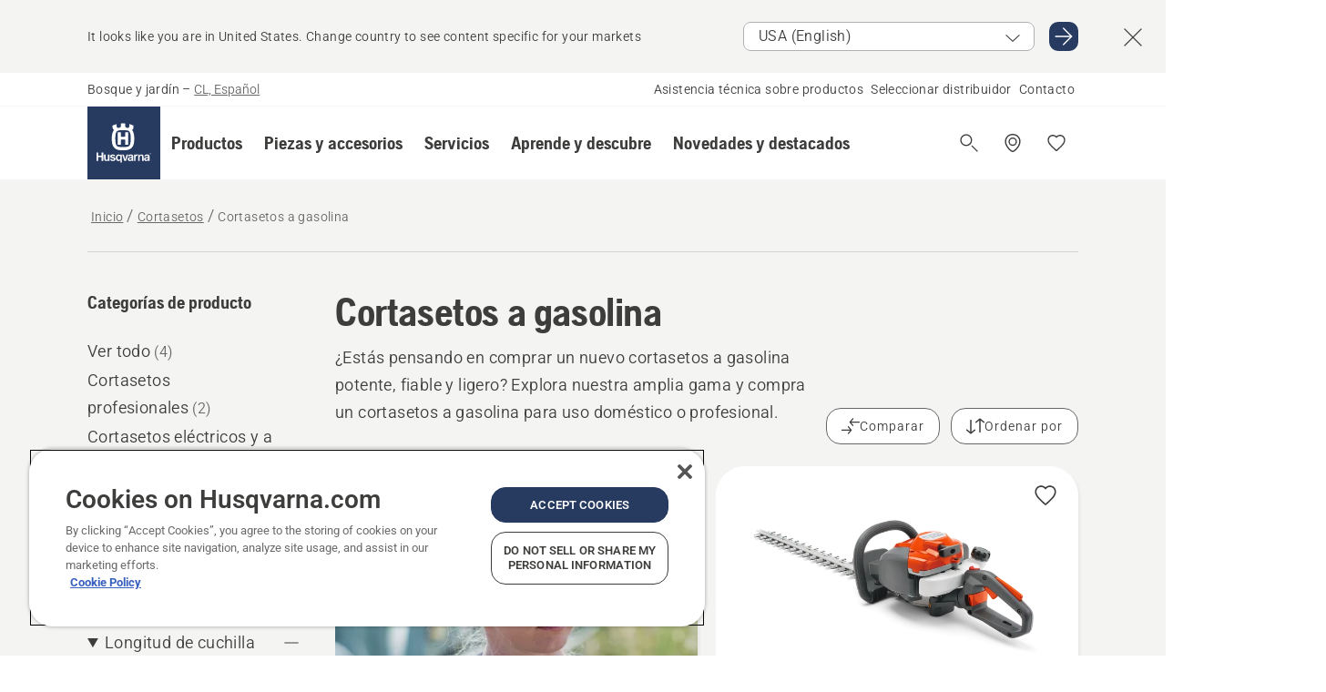

--- FILE ---
content_type: text/html; charset=utf-8
request_url: https://www.husqvarna.com/cl/hedge-trimmers/petrol-hedge-trimmers/
body_size: 32599
content:

<!DOCTYPE html>
<html class="no-js" lang="es-cl" dir="ltr" data-theme="hbd">
<head>
    <meta charset="utf-8" />
    
    	<title>Cortasetos a gasolina | Husqvarna CL</title>
	<meta name="description" property="og:description" content="Compra cortasetos de gasolina Husqvarna para uso dom&#233;stico o profesional. Una opci&#243;n excelente cuando necesitas m&#225;xima potencia y trabajar durante largas horas" />
	<link rel="canonical" href="https://www.husqvarna.com/cl/cortasetos/cortasetos-gasolina/" />
	<meta property="og:title" content="Cortasetos a gasolina" />
	<meta property="og:image" content="https://www-static-nw.husqvarna.com/-/images/aprimo/husqvarna/hedge-trimmers/photos/action/h250-0097.jpg?v=751a269bd152aa71&amp;format=opengraph-cover" />
	<meta property="og:image:type" content="opengraph-cover" />
	<meta property="og:image:width" content="1200" />
	<meta property="og:image:height" content="630" />
	<meta property="og:type" content="website" />
	<meta property="og:url" content="https://www.husqvarna.com/cl/cortasetos/cortasetos-gasolina/" />
	<meta property="og:locale" content="es_CL" />

    <meta name="viewport" content="width=device-width, initial-scale=1.0" />

    <link rel="preload" href="https://www-static-nw.husqvarna.com/static/hbd/hbd-core.1ca59195.css" as="style">
    <link rel="preload" href="https://www-static-nw.husqvarna.com/static/hbd/hbd.b34f8fd9.css" as="style">
    <link rel="preload" href="https://www-static-nw.husqvarna.com/static/hbd/runtime.ac1ff80f.js" as="script" crossorigin>
    <link rel="preload" href="https://www-static-nw.husqvarna.com/static/hbd/vendors.2c98486d.js" as="script" crossorigin>
    
    

    <link rel="preload" href="https://www-static-nw.husqvarna.com/static/hbd/hbd-core.99d874dd.js" as="script" crossorigin>
    <link rel="preload" href="https://www-static-nw.husqvarna.com/static/hbd/hbd-graphql.f3a493cf.js" as="script" crossorigin>
    <link rel="preload" href="https://www-static-nw.husqvarna.com/static/hbd/hbd.c505da0a.js" as="script" crossorigin>
    
    


    <link rel="icon" href="https://www-static-nw.husqvarna.com/static/hbd/assets/hbd-favicon.6d6d9a4b.ico" sizes="any">

    <link rel="apple-touch-icon" href="https://www-static-nw.husqvarna.com/static/hbd/assets/hbd-touch-icon-iphone.843a0610.png">
    <link rel="apple-touch-icon" href="https://www-static-nw.husqvarna.com/static/hbd/assets/hbd-touch-icon-ipad.4b01de1e.png" sizes="152x152">
    <link rel="apple-touch-icon" href="https://www-static-nw.husqvarna.com/static/hbd/assets/hbd-touch-icon-iphone-retina.57cf865b.png" sizes="167x167">
    <link rel="apple-touch-icon" href="https://www-static-nw.husqvarna.com/static/hbd/assets/hbd-touch-icon-ipad-retina.7679ea01.png" sizes="180x180">

    <link rel="stylesheet" href="https://www-static-nw.husqvarna.com/static/hbd/vendors.8003d671.css" />
    
    

    <link rel="stylesheet" href="https://www-static-nw.husqvarna.com/static/hbd/hbd-core.1ca59195.css" />
    <link rel="stylesheet" href="https://www-static-nw.husqvarna.com/static/hbd/hbd.b34f8fd9.css" />
    
    


    
    

    
    

    
    

    <script>
        window.mapsKey = "AIzaSyBkxZ6MKHzEw2VKJbP5uBwIp-kGHaE6Qjk";
    </script>
    
    
    <script>trackingLayer = {
  "siteInfo": {
    "environment": "Production",
    "instance": "NXTEVOCD5",
    "version": "1.0.282-0-gd6254d4166",
    "name": "hbd-cl-es-cl",
    "language": "es-cl",
    "languageCode": "es",
    "countryCode": "cl"
  },
  "pageInfo": {
    "globalUrl": "/products-category/hedge-trimmers/petrol-hedge-trimmers",
    "globalTitle": "Petrol Hedge Trimmers",
    "template": "SubCategory",
    "modified": "2025-11-05",
    "responseCode": 200,
    "itemId": "{03D48C29-88C2-4767-B369-410A034C13D5}",
    "hrefLangId": "{EF8D21A6-FCD7-461E-9A70-01C3F419F378}",
    "csuOwner": "PGE"
  }
};
dataLayer = [trackingLayer];</script>
        <!-- Google Tag Manager -->
<script>
    (function (w, d, s, l, i) {
        w[l] = w[l] || []; w[l].push({
            'gtm.start':
                new Date().getTime(), event: 'gtm.js'
        }); var f = d.getElementsByTagName(s)[0],
            j = d.createElement(s), dl = l != 'dataLayer' ? '&l=' + l : ''; j.async = true; j.src =
            'https://www.googletagmanager.com/gtm.js?id=' + i + dl; f.parentNode.insertBefore(j, f);
    })(window, document, 'script', 'dataLayer', 'GTM-NWGSNK5');</script>
 <!-- End Google Tag Manager -->

    <script src="https://cdn.cookielaw.org/scripttemplates/otSDKStub.js" crossorigin="anonymous" data-document-language="true" type="text/javascript" charset="UTF-8" data-domain-script="151f5b04-1638-46b5-8a9a-c1b14ac32d77"></script>
<script type="text/javascript">
    function OptanonWrapper() { }
</script>


    
    <script id="hbd-schema" type="application/ld+json">{
  "@context": "https://schema.org",
  "@graph": [
    {
      "@type": "ItemList",
      "name": "Cortasetos a gasolina",
      "description": "Compra cortasetos de gasolina Husqvarna para uso doméstico o profesional. Una opción excelente cuando necesitas máxima potencia y trabajar durante largas horas.",
      "itemListElement": [
        {
          "@type": "ListItem",
          "position": 1,
          "url": "https://www.husqvarna.com/cl/cortasetos/122hd60/",
          "name": "HUSQVARNA 122HD60",
          "description": "Cortasetos ligero, maniobrable y muy sencillo de usar, especialmente pensado para un uso ocasional. 122HD60 esta equipado con un motor de arranque fácil (Smart Start®), sistema de amortiguadores Low Vib® y cuchillas de 45 cm para un gran alcance.",
          "image": {
            "@type": "ImageObject",
            "url": [
              "https://www-static-nw.husqvarna.com/-/images/aprimo/husqvarna/hedge-trimmers/photos/studio/h210-0299.webp?v=d49683302a385d2a&format=SCHEMA_ORG_1_1",
              "https://www-static-nw.husqvarna.com/-/images/aprimo/husqvarna/hedge-trimmers/photos/studio/h210-0299.webp?v=d4968330fac9dd3e&format=SCHEMA_ORG_4_3",
              "https://www-static-nw.husqvarna.com/-/images/aprimo/husqvarna/hedge-trimmers/photos/studio/h210-0299.webp?v=d4968330a3b18a9e&format=SCHEMA_ORG_16_9"
            ],
            "caption": "Hedge Trimmer 122HD60, 122 HD 60"
          }
        },
        {
          "@type": "ListItem",
          "position": 2,
          "url": "https://www.husqvarna.com/cl/cortasetos/525he4/",
          "name": "HUSQVARNA 525HE4",
          "description": "Husqvarna 525HE4 is a 25cc, high reach pole hedge trimmer with a 60cm cutter bar and high knife speed, designed for professional users. With the outstanding reach of up to 4 meters, 37 mm blade pitch and durable 135° angle adjustment you comfortably and efficiently trim all high, wide and low hedges. The engine serves as a counterweight and makes the machine exceptionally well-balanced and comfortable to use. Equipped with heavy-duty gearbox and intuitive controls for easy starting.",
          "image": {
            "@type": "ImageObject",
            "url": [
              "https://www-static-nw.husqvarna.com/-/images/aprimo/husqvarna/hedge-trimmers/photos/studio/h210-0775.webp?v=da01002c2a385d2a&format=SCHEMA_ORG_1_1",
              "https://www-static-nw.husqvarna.com/-/images/aprimo/husqvarna/hedge-trimmers/photos/studio/h210-0775.webp?v=da01002cfac9dd3e&format=SCHEMA_ORG_4_3",
              "https://www-static-nw.husqvarna.com/-/images/aprimo/husqvarna/hedge-trimmers/photos/studio/h210-0775.webp?v=da01002ca3b18a9e&format=SCHEMA_ORG_16_9"
            ],
            "caption": "Petrol Hedge Trimmer 525HE4"
          }
        }
      ]
    },
    {
      "@type": "ItemPage",
      "url": "https://www.husqvarna.com/cl/cortasetos/cortasetos-gasolina/",
      "name": "Cortasetos a gasolina"
    },
    {
      "@type": "BreadcrumbList",
      "itemListElement": [
        {
          "@type": "ListItem",
          "name": "Inicio",
          "item": "https://www.husqvarna.com/cl/",
          "position": 1
        },
        {
          "@type": "ListItem",
          "name": "Cortasetos",
          "item": "https://www.husqvarna.com/cl/cortasetos/",
          "position": 2
        },
        {
          "@type": "ListItem",
          "name": "Cortasetos a gasolina",
          "item": "https://www.husqvarna.com/cl/cortasetos/cortasetos-gasolina/",
          "position": 3
        }
      ]
    }
  ]
}</script>
    
    
</head>
<body>
        <!-- Google Tag Manager (noscript) -->
    <noscript>
        <iframe src="https://www.googletagmanager.com/ns.html?id=GTM-NWGSNK5" title="Google Tag Manager"
                height="0" width="0" style="display:none;visibility:hidden"></iframe>
    </noscript>
    <!-- End Google Tag Manager (noscript) -->


    <div class="hui-page hbd-page">

        


<div id="react_0HNIRPH19QM2U"></div>
<script>window.addEventListener('DOMContentLoaded', function() {if (typeof(ReactDOMClient) !== "undefined") { ReactDOMClient.createRoot(document.getElementById("react_0HNIRPH19QM2U")).render(React.createElement(CountrySuggest, {"description":"It looks like you are in {country}. Change country to see content specific for your markets","selectOtherMarket":"Other country or area","messages":{"countrySelector.selectMarketLabel":"Select market","countrySelector.goToMarketAriaLabel":"Go to {market}","countrySelector.closeButtonAriaLabel":"Close country suggestion banner"},"locale":"es-CL"}))}});</script>


<div id="react_0HNIRPH19QM2V"></div>
<script>window.addEventListener('DOMContentLoaded', function() {if (typeof(ReactDOMClient) !== "undefined") { ReactDOMClient.createRoot(document.getElementById("react_0HNIRPH19QM2V")).render(React.createElement(TopBanner, {"links":[],"variant":"Primary"}))}});</script>


<div id="react_0HNIRPH19QM38"><header role="banner" aria-label="Main" class="_0TxBeWAvvsz+vk4hhHa9vQ==" data-ui-component="MainNavigation"><div class="XMHQLqF4SUc-6-BDqsF81g=="><div class="uSBxaC7n uiIh47Y7 uzfsTf03" style="--ui-sm-py:2"><div class="uoCsWAYD uy09N2ne uPSM6-iw uiytIAkK" style="--ui-sm-gap:5"><div class="uVQHIWAi"><div class="Otw42WHdOq33OiEBWGgo1g== ugRU3HGQ uQ4aIXV3"><span class="uzD7pFtNwXhNcpkwszZKIw==">Bosque y jardín</span> <!-- -->–<!-- --> <button type="button" class="uo9X32Bd u32VY3YO fGtNKFe8iRS141ukKkPiCQ==">CL, Español</button></div></div><nav aria-label="Services"><ul class="uPSM6-iw uiytIAkK mYHwRlTnk+zfCqgatOT-5g==" style="--ui-sm-gap:2"><li class="_8wMRltLUraQvGgDbsjQ+ag== ugRU3HGQ uxv-9nLh uQ4aIXV3" style="--ui-sm-px:1"><a href="/cl/asistencia/" target="" title="" class="uZHfHJIn">Asistencia técnica sobre productos</a></li><li class="_8wMRltLUraQvGgDbsjQ+ag== ugRU3HGQ uxv-9nLh uQ4aIXV3" style="--ui-sm-px:1"><a href="/cl/distribuidores-husqvarna/" target="" title="" class="uZHfHJIn">Seleccionar distribuidor</a></li><li class="_8wMRltLUraQvGgDbsjQ+ag== ugRU3HGQ uxv-9nLh uQ4aIXV3" style="--ui-sm-px:1"><a href="/cl/asistencia/contacto-con-husqvarna/" target="" title="" class="uZHfHJIn">Contacto</a></li></ul></nav></div></div></div><nav class="_77pHM-JHTSBT+EPE5DGvxA==" aria-label="Global"><div class="uSBxaC7n u6zSNzRt u3kAO-la"><div class="uoCsWAYD uPSM6-iw uY-d1Ts5 uiytIAkK" style="--ui-sm-gap:3;--ui-md-gap:4"><a id="8b1077f5dbd14410a067477318ef3cc0" href="/cl/" class="uZHfHJIn uEj5WocNdINM0Urm5LHveQ==" aria-label="Inicio"><svg aria-hidden="true" class="us-NkA9u u3IFqJL8 u-GWObsf u2cpEdV0" style="--ui-sm-s:10;--ui-lg-s:15"><use href="/static/hbd/assets/icons.76d299f6.svg#husqvarna-logo-text"></use></svg></a><div class="u7hPjq9s b2SlaLFu1+jqcHsW+4Y+uw=="><div class="u7hPjq9s u4TFckAP"><div id="navigation-mobile-focus-trap-firstTrap" tabindex="0"></div><div class="ubrBIuT0 uxv-9nLh uoCsWAYD uiytIAkK PeuLjE-ersS6zotFzInbbQ==" style="--ui-sm-px:2"><div class="ucHWfxgX"><p class="ugRU3HGQ uFi7JbtY"></p></div><button type="button" class="u3OpNcWE uLGRsYIv uaIJqYxQ uy-IAAOs" style="--ui-btn-cx:50%;--ui-btn-cy:50%" aria-label="Cerrar navegación"><svg aria-hidden="true" class="us-NkA9u uEC3XEnT u3IFqJL8" style="--ui-sm-s:5"><use href="/static/hbd/assets/icons.76d299f6.svg#close"></use></svg><span class="ub05h2c3"></span></button></div><div class="u7hPjq9s uiytIAkK uzwonL-u u5m-A9gv lvUmJ8bvxaPjtg-ZPIozwQ=="><div class="uGaFfQ4s uxv-9nLh ubE3ebLc uzfsTf03 u5nlXyxP u7hPjq9s uWPRFVaF uIg-hTmM" style="--ui-sm-px:6;--ui-lg-px:0;--ui-sm-py:3;--ui-lg-py:0"><div class="u7hPjq9s oBD4wcuDfDFXgyClNP76Lg=="><div class="OQ1fhZeHedPk-AjsJfeezA=="><div><div class="NQn52AVwHjwOFmJrBTm5Yw== XjlailUrV2bP-RqA+LYnOQ=="><button type="button" class="uo9X32Bd uxv-9nLh ur8NhxWr uzfsTf03 TFL5h9tGVKroYlKVY7J6bQ== XkUF-LJs9eW46umbiS8F1g==" style="--ui-sm-px:4;--ui-md-px:3;--ui-sm-py:3" aria-expanded="false"><span class="u7hPjq9s u18bDcVI uVlWFPAP uoCsWAYD uy09N2ne uPSM6-iw uiytIAkK buiDgiJ9y3SPg1VSKFN9uA==" style="--ui-sm-gap:4"><span class="X9D68nbjuhd172ecd9Wfow== ugRU3HGQ ujd3WTBv">Productos</span><svg aria-hidden="true" class="us-NkA9u ui-rtl-mirror VtqcbORui8y5RkkLxQDggA== u3IFqJL8" style="--ui-sm-s:4"><use href="/static/hbd/assets/icons.76d299f6.svg#angle-right"></use></svg></span></button><div class="u7hPjq9s kXdilRabscSe4z3w-lqxcg=="><div class="uSBxaC7n u6zSNzRt u3kAO-la"><div class="u7hPjq9s uzfsTf03 u5nlXyxP uiytIAkK _2i0aDB1RZKfG7AvCnQ4AqA==" style="--ui-sm-py:0;--ui-lg-py:10"><div class="u7hPjq9s ucE0xXE4 uVQHIWAi _8+3oB-uW4DaUU6j9zPGIxw==" style="--ui-lg-w:71" data-depth="2"><div class="-W-J9rZ4QZeo5-Ep2E033Q=="><button type="button" class="uo9X32Bd u7hPjq9s uQy-zy5Z pRy+lhrJQUOIQXLdo2nERQ==" style="--ui-sm-br:4"><div class="u18bDcVI uoCsWAYD uy09N2ne uPSM6-iw uiytIAkK" style="--ui-sm-gap:4"><p class="jx9YjxawtpFnz91SqZVTeg== ugRU3HGQ ufOfyEzZ">Corte con motosierra y recortadora</p><svg aria-hidden="true" class="us-NkA9u ui-rtl-mirror u3IFqJL8" style="--ui-sm-s:4"><use href="/static/hbd/assets/icons.76d299f6.svg#angle-right"></use></svg></div></button></div><div class="-W-J9rZ4QZeo5-Ep2E033Q=="><button type="button" class="uo9X32Bd u7hPjq9s uQy-zy5Z pRy+lhrJQUOIQXLdo2nERQ==" style="--ui-sm-br:4"><div class="u18bDcVI uoCsWAYD uy09N2ne uPSM6-iw uiytIAkK" style="--ui-sm-gap:4"><p class="jx9YjxawtpFnz91SqZVTeg== ugRU3HGQ ufOfyEzZ">Cortar el césped</p><svg aria-hidden="true" class="us-NkA9u ui-rtl-mirror u3IFqJL8" style="--ui-sm-s:4"><use href="/static/hbd/assets/icons.76d299f6.svg#angle-right"></use></svg></div></button></div><div class="-W-J9rZ4QZeo5-Ep2E033Q=="><button type="button" class="uo9X32Bd u7hPjq9s uQy-zy5Z pRy+lhrJQUOIQXLdo2nERQ==" style="--ui-sm-br:4"><div class="u18bDcVI uoCsWAYD uy09N2ne uPSM6-iw uiytIAkK" style="--ui-sm-gap:4"><p class="jx9YjxawtpFnz91SqZVTeg== ugRU3HGQ ufOfyEzZ">Recorte y desbroce</p><svg aria-hidden="true" class="us-NkA9u ui-rtl-mirror u3IFqJL8" style="--ui-sm-s:4"><use href="/static/hbd/assets/icons.76d299f6.svg#angle-right"></use></svg></div></button></div><div class="-W-J9rZ4QZeo5-Ep2E033Q=="><button type="button" class="uo9X32Bd u7hPjq9s uQy-zy5Z pRy+lhrJQUOIQXLdo2nERQ==" style="--ui-sm-br:4"><div class="u18bDcVI uoCsWAYD uy09N2ne uPSM6-iw uiytIAkK" style="--ui-sm-gap:4"><p class="jx9YjxawtpFnz91SqZVTeg== ugRU3HGQ ufOfyEzZ">Cuidado de suelo, césped y terreno</p><svg aria-hidden="true" class="us-NkA9u ui-rtl-mirror u3IFqJL8" style="--ui-sm-s:4"><use href="/static/hbd/assets/icons.76d299f6.svg#angle-right"></use></svg></div></button></div><div class="-W-J9rZ4QZeo5-Ep2E033Q=="><button type="button" class="uo9X32Bd u7hPjq9s uQy-zy5Z pRy+lhrJQUOIQXLdo2nERQ==" style="--ui-sm-br:4"><div class="u18bDcVI uoCsWAYD uy09N2ne uPSM6-iw uiytIAkK" style="--ui-sm-gap:4"><p class="jx9YjxawtpFnz91SqZVTeg== ugRU3HGQ ufOfyEzZ">Bombas y generadores</p><svg aria-hidden="true" class="us-NkA9u ui-rtl-mirror u3IFqJL8" style="--ui-sm-s:4"><use href="/static/hbd/assets/icons.76d299f6.svg#angle-right"></use></svg></div></button></div><div class="-W-J9rZ4QZeo5-Ep2E033Q=="><button type="button" class="uo9X32Bd u7hPjq9s uQy-zy5Z pRy+lhrJQUOIQXLdo2nERQ==" style="--ui-sm-br:4"><div class="u18bDcVI uoCsWAYD uy09N2ne uPSM6-iw uiytIAkK" style="--ui-sm-gap:4"><p class="jx9YjxawtpFnz91SqZVTeg== ugRU3HGQ ufOfyEzZ">Alimentación con batería</p><svg aria-hidden="true" class="us-NkA9u ui-rtl-mirror u3IFqJL8" style="--ui-sm-s:4"><use href="/static/hbd/assets/icons.76d299f6.svg#angle-right"></use></svg></div></button></div><div class="-W-J9rZ4QZeo5-Ep2E033Q=="><button type="button" class="uo9X32Bd u7hPjq9s uQy-zy5Z pRy+lhrJQUOIQXLdo2nERQ==" style="--ui-sm-br:4"><div class="u18bDcVI uoCsWAYD uy09N2ne uPSM6-iw uiytIAkK" style="--ui-sm-gap:4"><p class="jx9YjxawtpFnz91SqZVTeg== ugRU3HGQ ufOfyEzZ">Equipo, ropa y consumibles</p><svg aria-hidden="true" class="us-NkA9u ui-rtl-mirror u3IFqJL8" style="--ui-sm-s:4"><use href="/static/hbd/assets/icons.76d299f6.svg#angle-right"></use></svg></div></button></div><div class="-W-J9rZ4QZeo5-Ep2E033Q=="><button type="button" class="uo9X32Bd u7hPjq9s uQy-zy5Z pRy+lhrJQUOIQXLdo2nERQ==" style="--ui-sm-br:4"><div class="u18bDcVI uoCsWAYD uy09N2ne uPSM6-iw uiytIAkK" style="--ui-sm-gap:4"><p class="jx9YjxawtpFnz91SqZVTeg== ugRU3HGQ ufOfyEzZ">Piezas y accesorios</p><svg aria-hidden="true" class="us-NkA9u ui-rtl-mirror u3IFqJL8" style="--ui-sm-s:4"><use href="/static/hbd/assets/icons.76d299f6.svg#angle-right"></use></svg></div></button></div></div><div class="u7hPjq9s uWswdYXc uQS9r--H uiytIAkK WkEDtZkgC+40Lw8boYJ2qw==" data-depth="3"><div class="ucHWfxgX uHXX0h5Y _6UOc4C0vnhav0d3+YsdBWg=="><div class="uiytIAkK uzwonL-u u5m-A9gv UHSSs8xTz2RiBtlmwOG7Sw=="><div class="uGaFfQ4s uZPpfqyY uoNhSvTV uBwO2KAL urQOBR1Y uWPRFVaF uemGGq7c" style="--ui-sm-pr:0;--ui-lg-pr:7;--ui-sm-pl:0;--ui-lg-pl:15"><div><div class="o9vVNf-rpSGSZ89XN8g8Xw=="><div style="width:50%"><div class="uUjJLonN UeLm27Vt5pb3WicR6onRVQ==" style="--ui-sm-mb:8"><div id="link-group-title_motosierras" class="eKweNcVlyCgajR+zjBZJPg== ugRU3HGQ uUjJLonN ufOfyEzZ" style="--ui-sm-mb:3">Motosierras</div><ul class="EEh7+UCRq-JKFpuVwu2vXQ==" aria-labelledby="link-group-title_motosierras"><li class="qbJuONFqWw8KTndKhl89Zw== ugRU3HGQ uQ4aIXV3"><a href="/cl/motosierras/" class="uZHfHJIn pRKxpccoL3RWAFYoYQ179g==">Todo Motosierras</a></li><li class="qbJuONFqWw8KTndKhl89Zw== ugRU3HGQ uQ4aIXV3"><a href="/cl/motosierras/motosierras-profesionales/" class="uZHfHJIn pRKxpccoL3RWAFYoYQ179g==">Motosierras profesionales</a></li><li class="qbJuONFqWw8KTndKhl89Zw== ugRU3HGQ uQ4aIXV3"><a href="/cl/motosierras/motosierras-electricas-bateria/" class="uZHfHJIn pRKxpccoL3RWAFYoYQ179g==">Motosierras eléctricas y a batería</a></li><li class="qbJuONFqWw8KTndKhl89Zw== ugRU3HGQ uQ4aIXV3"><a href="/cl/motosierras/motosierras-gasolina/" class="uZHfHJIn pRKxpccoL3RWAFYoYQ179g==">Motosierras a gasolina</a></li><li class="qbJuONFqWw8KTndKhl89Zw== ugRU3HGQ uQ4aIXV3"><a href="/cl/motosierras/motosierras-cuidado-arboles/" class="uZHfHJIn pRKxpccoL3RWAFYoYQ179g==">Motosierras para cuidado de árboles</a></li><li class="qbJuONFqWw8KTndKhl89Zw== ugRU3HGQ uQ4aIXV3"><a href="/cl/repuestos-y-accesorios-motosierras/" class="uZHfHJIn pRKxpccoL3RWAFYoYQ179g==">Todas las piezas Motosierras</a></li></ul></div></div><div style="width:50%"><div class="uUjJLonN UeLm27Vt5pb3WicR6onRVQ==" style="--ui-sm-mb:0"><div id="link-group-title_motosierrasDePoda" class="eKweNcVlyCgajR+zjBZJPg== ugRU3HGQ uUjJLonN ufOfyEzZ" style="--ui-sm-mb:3">Motosierras de poda</div><ul class="EEh7+UCRq-JKFpuVwu2vXQ==" aria-labelledby="link-group-title_motosierrasDePoda"><li class="qbJuONFqWw8KTndKhl89Zw== ugRU3HGQ uQ4aIXV3"><a href="/cl/motosierras-poda/" class="uZHfHJIn pRKxpccoL3RWAFYoYQ179g==">Todo Motosierras de poda</a></li><li class="qbJuONFqWw8KTndKhl89Zw== ugRU3HGQ uQ4aIXV3"><a href="/cl/motosierras-poda/motosierras-poda-profesionales/" class="uZHfHJIn pRKxpccoL3RWAFYoYQ179g==">Motosierras de poda profesionales</a></li><li class="qbJuONFqWw8KTndKhl89Zw== ugRU3HGQ uQ4aIXV3"><a href="/cl/motosierras-poda/motosierras-poda-gasolina/" class="uZHfHJIn pRKxpccoL3RWAFYoYQ179g==">Motosierras de poda a gasolina</a></li><li class="qbJuONFqWw8KTndKhl89Zw== ugRU3HGQ uQ4aIXV3"><a href="/cl/piezas-y-accesorios-motosierras-poda/" class="uZHfHJIn pRKxpccoL3RWAFYoYQ179g==">Todas las piezas Motosierras de poda</a></li></ul></div></div></div></div></div></div></div><div class="um1EQgy- uVQHIWAi"><div class="xAH2w+5ebH696x92Kx0-og=="><div class="s-Cazjv0GCC0BV2R4zeycQ== ugRU3HGQ uUjJLonN ufOfyEzZ" style="--ui-sm-mb:3">Ver también</div><ul class="faxdOLQmEUIN1IDU9u82hQ=="><li class="UzfNh-QBouRiq0Xj9LRSDg== ugRU3HGQ uQ4aIXV3"><a class="uZHfHJIn Vfwu2SwB2mQinKhNngvUiA==">Guía de espadas y cadenas</a></li><li class="UzfNh-QBouRiq0Xj9LRSDg== ugRU3HGQ uQ4aIXV3"><a href="/cl/herramientas-y-hachas-forestales/" class="uZHfHJIn Vfwu2SwB2mQinKhNngvUiA==">Herramientas y hachas forestales</a></li></ul></div></div></div><div class="u7hPjq9s uWswdYXc uQS9r--H uiytIAkK WkEDtZkgC+40Lw8boYJ2qw==" data-depth="3"><div class="ucHWfxgX uHXX0h5Y _6UOc4C0vnhav0d3+YsdBWg=="><div class="uiytIAkK uzwonL-u u5m-A9gv UHSSs8xTz2RiBtlmwOG7Sw=="><div class="uGaFfQ4s uZPpfqyY uoNhSvTV uBwO2KAL urQOBR1Y uWPRFVaF uemGGq7c" style="--ui-sm-pr:0;--ui-lg-pr:7;--ui-sm-pl:0;--ui-lg-pl:15"><div><div class="o9vVNf-rpSGSZ89XN8g8Xw=="><div style="width:50%"><div class="uUjJLonN UeLm27Vt5pb3WicR6onRVQ==" style="--ui-sm-mb:8"><div id="link-group-title_robotsCortacesped" class="eKweNcVlyCgajR+zjBZJPg== ugRU3HGQ uUjJLonN ufOfyEzZ" style="--ui-sm-mb:3">Robots cortacésped</div><ul class="EEh7+UCRq-JKFpuVwu2vXQ==" aria-labelledby="link-group-title_robotsCortacesped"><li class="qbJuONFqWw8KTndKhl89Zw== ugRU3HGQ uQ4aIXV3"><a href="/cl/robots-cortacesped/" class="uZHfHJIn pRKxpccoL3RWAFYoYQ179g==">Todo Robots cortacésped</a></li><li class="qbJuONFqWw8KTndKhl89Zw== ugRU3HGQ uQ4aIXV3"><a href="/cl/robots-cortacesped/robots-cortacesped-profesionales/" class="uZHfHJIn pRKxpccoL3RWAFYoYQ179g==">Robots cortacésped profesionales</a></li></ul></div><div class="uUjJLonN UeLm27Vt5pb3WicR6onRVQ==" style="--ui-sm-mb:8"><div id="link-group-title_cortacespedesDeGiroCero" class="eKweNcVlyCgajR+zjBZJPg== ugRU3HGQ uUjJLonN ufOfyEzZ" style="--ui-sm-mb:3">Cortacéspedes de giro cero</div><ul class="EEh7+UCRq-JKFpuVwu2vXQ==" aria-labelledby="link-group-title_cortacespedesDeGiroCero"><li class="qbJuONFqWw8KTndKhl89Zw== ugRU3HGQ uQ4aIXV3"><a href="/cl/cortacespedes-giro-cero/" class="uZHfHJIn pRKxpccoL3RWAFYoYQ179g==">Todo Cortacéspedes de giro cero</a></li></ul></div></div><div style="width:50%"><div class="uUjJLonN UeLm27Vt5pb3WicR6onRVQ==" style="--ui-sm-mb:8"><div id="link-group-title_cortacespedes" class="eKweNcVlyCgajR+zjBZJPg== ugRU3HGQ uUjJLonN ufOfyEzZ" style="--ui-sm-mb:3">Cortacéspedes</div><ul class="EEh7+UCRq-JKFpuVwu2vXQ==" aria-labelledby="link-group-title_cortacespedes"><li class="qbJuONFqWw8KTndKhl89Zw== ugRU3HGQ uQ4aIXV3"><a href="/cl/cortacespedes/" class="uZHfHJIn pRKxpccoL3RWAFYoYQ179g==">Todo Cortacéspedes</a></li><li class="qbJuONFqWw8KTndKhl89Zw== ugRU3HGQ uQ4aIXV3"><a href="/cl/cortacespedes/cortacespedes-gasolina/" class="uZHfHJIn pRKxpccoL3RWAFYoYQ179g==">Cortacéspedes de gasolina</a></li><li class="qbJuONFqWw8KTndKhl89Zw== ugRU3HGQ uQ4aIXV3"><a href="/cl/repuestos-y-accesorios-cortacespedes/" class="uZHfHJIn pRKxpccoL3RWAFYoYQ179g==">Todas las piezas Cortacéspedes</a></li></ul></div><div class="uUjJLonN UeLm27Vt5pb3WicR6onRVQ==" style="--ui-sm-mb:0"><div id="link-group-title_tractores" class="eKweNcVlyCgajR+zjBZJPg== ugRU3HGQ uUjJLonN ufOfyEzZ" style="--ui-sm-mb:3">Tractores</div><ul class="EEh7+UCRq-JKFpuVwu2vXQ==" aria-labelledby="link-group-title_tractores"><li class="qbJuONFqWw8KTndKhl89Zw== ugRU3HGQ uQ4aIXV3"><a href="/cl/tractores/" class="uZHfHJIn pRKxpccoL3RWAFYoYQ179g==">Todo Tractores</a></li></ul></div></div></div></div></div></div></div><div class="um1EQgy- uVQHIWAi"><div class="xAH2w+5ebH696x92Kx0-og=="><div class="s-Cazjv0GCC0BV2R4zeycQ== ugRU3HGQ uUjJLonN ufOfyEzZ" style="--ui-sm-mb:3">Ver también</div><ul class="faxdOLQmEUIN1IDU9u82hQ=="><li class="UzfNh-QBouRiq0Xj9LRSDg== ugRU3HGQ uQ4aIXV3"><a href="/cl/robots-cortacesped/acerca/" class="uZHfHJIn Vfwu2SwB2mQinKhNngvUiA==">Información sobre robots cortacésped</a></li></ul></div></div></div><div class="u7hPjq9s uWswdYXc uQS9r--H uiytIAkK WkEDtZkgC+40Lw8boYJ2qw==" data-depth="3"><div class="ucHWfxgX uHXX0h5Y _6UOc4C0vnhav0d3+YsdBWg=="><div class="uiytIAkK uzwonL-u u5m-A9gv UHSSs8xTz2RiBtlmwOG7Sw=="><div class="uGaFfQ4s uZPpfqyY uoNhSvTV uBwO2KAL urQOBR1Y uWPRFVaF uemGGq7c" style="--ui-sm-pr:0;--ui-lg-pr:7;--ui-sm-pl:0;--ui-lg-pl:15"><div><div class="o9vVNf-rpSGSZ89XN8g8Xw=="><div style="width:50%"><div class="uUjJLonN UeLm27Vt5pb3WicR6onRVQ==" style="--ui-sm-mb:8"><div id="link-group-title_desbrozadoras" class="eKweNcVlyCgajR+zjBZJPg== ugRU3HGQ uUjJLonN ufOfyEzZ" style="--ui-sm-mb:3">Desbrozadoras</div><ul class="EEh7+UCRq-JKFpuVwu2vXQ==" aria-labelledby="link-group-title_desbrozadoras"><li class="qbJuONFqWw8KTndKhl89Zw== ugRU3HGQ uQ4aIXV3"><a href="/cl/desbrozadoras/" class="uZHfHJIn pRKxpccoL3RWAFYoYQ179g==">Todo Desbrozadoras</a></li><li class="qbJuONFqWw8KTndKhl89Zw== ugRU3HGQ uQ4aIXV3"><a href="/cl/desbrozadoras/desbrozadoras-profesionales/" class="uZHfHJIn pRKxpccoL3RWAFYoYQ179g==">Desbrozadoras profesionales</a></li><li class="qbJuONFqWw8KTndKhl89Zw== ugRU3HGQ uQ4aIXV3"><a href="/cl/desbrozadoras/desbrozadoras-electricas-bateria/" class="uZHfHJIn pRKxpccoL3RWAFYoYQ179g==">Desbrozadoras eléctricas y a batería</a></li><li class="qbJuONFqWw8KTndKhl89Zw== ugRU3HGQ uQ4aIXV3"><a href="/cl/desbrozadoras/desbrozadoras-gasolina/" class="uZHfHJIn pRKxpccoL3RWAFYoYQ179g==">Desbrozadoras a gasolina</a></li><li class="qbJuONFqWw8KTndKhl89Zw== ugRU3HGQ uQ4aIXV3"><a href="/cl/piezas-y-accesorios-recortadoras-y-desbrozadoras/" class="uZHfHJIn pRKxpccoL3RWAFYoYQ179g==">Todas las piezas Recortadoras de césped y desbrozadoras</a></li></ul></div><div class="uUjJLonN UeLm27Vt5pb3WicR6onRVQ==" style="--ui-sm-mb:0"><div id="link-group-title_cortasetos" class="eKweNcVlyCgajR+zjBZJPg== ugRU3HGQ uUjJLonN ufOfyEzZ" style="--ui-sm-mb:3">Cortasetos</div><ul class="EEh7+UCRq-JKFpuVwu2vXQ==" aria-labelledby="link-group-title_cortasetos"><li class="qbJuONFqWw8KTndKhl89Zw== ugRU3HGQ uQ4aIXV3"><a href="/cl/cortasetos/" class="uZHfHJIn pRKxpccoL3RWAFYoYQ179g==">Todo Cortasetos</a></li><li class="qbJuONFqWw8KTndKhl89Zw== ugRU3HGQ uQ4aIXV3"><a href="/cl/cortasetos/cortasetos-profesionales/" class="uZHfHJIn pRKxpccoL3RWAFYoYQ179g==">Cortasetos profesionales</a></li><li class="qbJuONFqWw8KTndKhl89Zw== ugRU3HGQ uQ4aIXV3"><a href="/cl/cortasetos/cortasetos-electricos-bateria/" class="uZHfHJIn pRKxpccoL3RWAFYoYQ179g==">Cortasetos eléctricos y a batería</a></li><li class="qbJuONFqWw8KTndKhl89Zw== ugRU3HGQ uQ4aIXV3"><a href="/cl/cortasetos/cortasetos-gasolina/" class="uZHfHJIn pRKxpccoL3RWAFYoYQ179g==">Cortasetos a gasolina</a></li><li class="qbJuONFqWw8KTndKhl89Zw== ugRU3HGQ uQ4aIXV3"><a href="/cl/cortasetos/cortasetos-de-pertiga/" class="uZHfHJIn pRKxpccoL3RWAFYoYQ179g==">Cortasetos de pértiga</a></li><li class="qbJuONFqWw8KTndKhl89Zw== ugRU3HGQ uQ4aIXV3"><a href="/cl/piezas-y-accesorios-cortasetos/" class="uZHfHJIn pRKxpccoL3RWAFYoYQ179g==">Todas las piezas Cortasetos</a></li></ul></div></div><div style="width:50%"><div class="uUjJLonN UeLm27Vt5pb3WicR6onRVQ==" style="--ui-sm-mb:8"><div id="link-group-title_recortadorasDeCesped" class="eKweNcVlyCgajR+zjBZJPg== ugRU3HGQ uUjJLonN ufOfyEzZ" style="--ui-sm-mb:3">Recortadoras de césped</div><ul class="EEh7+UCRq-JKFpuVwu2vXQ==" aria-labelledby="link-group-title_recortadorasDeCesped"><li class="qbJuONFqWw8KTndKhl89Zw== ugRU3HGQ uQ4aIXV3"><a href="/cl/orilladoras/" class="uZHfHJIn pRKxpccoL3RWAFYoYQ179g==">Todo Recortadoras de césped</a></li><li class="qbJuONFqWw8KTndKhl89Zw== ugRU3HGQ uQ4aIXV3"><a href="/cl/orilladoras/recortadoras-gasolina/" class="uZHfHJIn pRKxpccoL3RWAFYoYQ179g==">Recortadoras de césped a gasolina</a></li><li class="qbJuONFqWw8KTndKhl89Zw== ugRU3HGQ uQ4aIXV3"><a href="/cl/piezas-y-accesorios-recortadoras-y-desbrozadoras/" class="uZHfHJIn pRKxpccoL3RWAFYoYQ179g==">Todas las piezas Recortadoras de césped y desbrozadoras</a></li></ul></div></div></div></div></div></div></div><div class="um1EQgy- uVQHIWAi"></div></div><div class="u7hPjq9s uWswdYXc uQS9r--H uiytIAkK WkEDtZkgC+40Lw8boYJ2qw==" data-depth="3"><div class="ucHWfxgX uHXX0h5Y _6UOc4C0vnhav0d3+YsdBWg=="><div class="uiytIAkK uzwonL-u u5m-A9gv UHSSs8xTz2RiBtlmwOG7Sw=="><div class="uGaFfQ4s uZPpfqyY uoNhSvTV uBwO2KAL urQOBR1Y uWPRFVaF uemGGq7c" style="--ui-sm-pr:0;--ui-lg-pr:7;--ui-sm-pl:0;--ui-lg-pl:15"><div><div class="o9vVNf-rpSGSZ89XN8g8Xw=="><div style="width:50%"><div class="uUjJLonN UeLm27Vt5pb3WicR6onRVQ==" style="--ui-sm-mb:8"><div id="link-group-title_sopladoresDeHojas" class="eKweNcVlyCgajR+zjBZJPg== ugRU3HGQ uUjJLonN ufOfyEzZ" style="--ui-sm-mb:3">Sopladores de hojas</div><ul class="EEh7+UCRq-JKFpuVwu2vXQ==" aria-labelledby="link-group-title_sopladoresDeHojas"><li class="qbJuONFqWw8KTndKhl89Zw== ugRU3HGQ uQ4aIXV3"><a href="/cl/leaf-blowers/" class="uZHfHJIn pRKxpccoL3RWAFYoYQ179g==">Todo Sopladores de hojas</a></li><li class="qbJuONFqWw8KTndKhl89Zw== ugRU3HGQ uQ4aIXV3"><a href="/cl/leaf-blowers/sopladores-profesionales/" class="uZHfHJIn pRKxpccoL3RWAFYoYQ179g==">Sopladores profesionales</a></li><li class="qbJuONFqWw8KTndKhl89Zw== ugRU3HGQ uQ4aIXV3"><a href="/cl/leaf-blowers/sopladores-de-hojas-electricos-y-a-bateria/" class="uZHfHJIn pRKxpccoL3RWAFYoYQ179g==">Sopladores de hojas eléctricos y a batería</a></li><li class="qbJuONFqWw8KTndKhl89Zw== ugRU3HGQ uQ4aIXV3"><a href="/cl/leaf-blowers/sopladores-de-hojas-a-gasolina/" class="uZHfHJIn pRKxpccoL3RWAFYoYQ179g==">Sopladores de hojas a gasolina</a></li><li class="qbJuONFqWw8KTndKhl89Zw== ugRU3HGQ uQ4aIXV3"><a href="/cl/piezas-y-accesorios-sopladores/" class="uZHfHJIn pRKxpccoL3RWAFYoYQ179g==">Todas las piezas Sopladores de hojas</a></li></ul></div></div><div style="width:50%"><div class="uUjJLonN UeLm27Vt5pb3WicR6onRVQ==" style="--ui-sm-mb:0"><div id="link-group-title_motoazadas" class="eKweNcVlyCgajR+zjBZJPg== ugRU3HGQ uUjJLonN ufOfyEzZ" style="--ui-sm-mb:3">Motoazadas</div><ul class="EEh7+UCRq-JKFpuVwu2vXQ==" aria-labelledby="link-group-title_motoazadas"><li class="qbJuONFqWw8KTndKhl89Zw== ugRU3HGQ uQ4aIXV3"><a href="/cl/motocultivador/" class="uZHfHJIn pRKxpccoL3RWAFYoYQ179g==">Todo Motoazadas</a></li></ul></div></div></div></div></div></div></div><div class="um1EQgy- uVQHIWAi"></div></div><div class="u7hPjq9s uWswdYXc uQS9r--H uiytIAkK WkEDtZkgC+40Lw8boYJ2qw==" data-depth="3"><div class="ucHWfxgX uHXX0h5Y _6UOc4C0vnhav0d3+YsdBWg=="><div class="uiytIAkK uzwonL-u u5m-A9gv UHSSs8xTz2RiBtlmwOG7Sw=="><div class="uGaFfQ4s uZPpfqyY uoNhSvTV uBwO2KAL urQOBR1Y uWPRFVaF uemGGq7c" style="--ui-sm-pr:0;--ui-lg-pr:7;--ui-sm-pl:0;--ui-lg-pl:15"><div><div class="o9vVNf-rpSGSZ89XN8g8Xw=="><div style="width:50%"><div class="uUjJLonN UeLm27Vt5pb3WicR6onRVQ==" style="--ui-sm-mb:0"><div id="link-group-title_bombasDeAgua" class="eKweNcVlyCgajR+zjBZJPg== ugRU3HGQ uUjJLonN ufOfyEzZ" style="--ui-sm-mb:3">Bombas de agua</div><ul class="EEh7+UCRq-JKFpuVwu2vXQ==" aria-labelledby="link-group-title_bombasDeAgua"><li class="qbJuONFqWw8KTndKhl89Zw== ugRU3HGQ uQ4aIXV3"><a href="/cl/bombas-agua/" class="uZHfHJIn pRKxpccoL3RWAFYoYQ179g==">Todo Bombas de agua</a></li></ul></div></div></div></div></div></div></div><div class="um1EQgy- uVQHIWAi"></div></div><div class="u7hPjq9s uWswdYXc uQS9r--H uiytIAkK WkEDtZkgC+40Lw8boYJ2qw==" data-depth="3"><div class="ucHWfxgX uHXX0h5Y _6UOc4C0vnhav0d3+YsdBWg=="><div class="uiytIAkK uzwonL-u u5m-A9gv UHSSs8xTz2RiBtlmwOG7Sw=="><div class="uGaFfQ4s uZPpfqyY uoNhSvTV uBwO2KAL urQOBR1Y uWPRFVaF uemGGq7c" style="--ui-sm-pr:0;--ui-lg-pr:7;--ui-sm-pl:0;--ui-lg-pl:15"><div><div class="o9vVNf-rpSGSZ89XN8g8Xw=="><div style="width:50%"><div class="uUjJLonN UeLm27Vt5pb3WicR6onRVQ==" style="--ui-sm-mb:0"><div id="link-group-title_alimentacionConBateria" class="eKweNcVlyCgajR+zjBZJPg== ugRU3HGQ uUjJLonN ufOfyEzZ" style="--ui-sm-mb:3">Alimentación con batería</div><ul class="EEh7+UCRq-JKFpuVwu2vXQ==" aria-labelledby="link-group-title_alimentacionConBateria"><li class="qbJuONFqWw8KTndKhl89Zw== ugRU3HGQ uQ4aIXV3"><a href="/cl/productos-bateria/" class="uZHfHJIn pRKxpccoL3RWAFYoYQ179g==">Productos a batería</a></li><li class="qbJuONFqWw8KTndKhl89Zw== ugRU3HGQ uQ4aIXV3"><a href="/cl/productos-bateria/productos-bateria-profesionales/" class="uZHfHJIn pRKxpccoL3RWAFYoYQ179g==">Productos a batería profesionales</a></li></ul></div></div></div></div></div></div></div><div class="um1EQgy- uVQHIWAi"></div></div><div class="u7hPjq9s uWswdYXc uQS9r--H uiytIAkK WkEDtZkgC+40Lw8boYJ2qw==" data-depth="3"><div class="ucHWfxgX uHXX0h5Y _6UOc4C0vnhav0d3+YsdBWg=="><div class="uiytIAkK uzwonL-u u5m-A9gv UHSSs8xTz2RiBtlmwOG7Sw=="><div class="uGaFfQ4s uZPpfqyY uoNhSvTV uBwO2KAL urQOBR1Y uWPRFVaF uemGGq7c" style="--ui-sm-pr:0;--ui-lg-pr:7;--ui-sm-pl:0;--ui-lg-pl:15"><div><div class="o9vVNf-rpSGSZ89XN8g8Xw=="><div style="width:50%"><div class="uUjJLonN UeLm27Vt5pb3WicR6onRVQ==" style="--ui-sm-mb:0"><div id="link-group-title_equipoRopaYConsumibles" class="eKweNcVlyCgajR+zjBZJPg== ugRU3HGQ uUjJLonN ufOfyEzZ" style="--ui-sm-mb:3">Equipo, ropa y consumibles</div><ul class="EEh7+UCRq-JKFpuVwu2vXQ==" aria-labelledby="link-group-title_equipoRopaYConsumibles"><li class="qbJuONFqWw8KTndKhl89Zw== ugRU3HGQ uQ4aIXV3"><a href="/cl/battery-equipment/acerca/" class="uZHfHJIn pRKxpccoL3RWAFYoYQ179g==">Equipos a batería</a></li><li class="qbJuONFqWw8KTndKhl89Zw== ugRU3HGQ uQ4aIXV3"><a href="/cl/herramientas-y-hachas-forestales/" class="uZHfHJIn pRKxpccoL3RWAFYoYQ179g==">Herramientas y hachas forestales</a></li><li class="qbJuONFqWw8KTndKhl89Zw== ugRU3HGQ uQ4aIXV3"><a href="/cl/lubricantes-combustible-y-equipos-llenado/" class="uZHfHJIn pRKxpccoL3RWAFYoYQ179g==">Aceites, combustibles y lubricantes</a></li></ul></div></div></div></div></div></div></div><div class="um1EQgy- uVQHIWAi"></div></div><div class="u7hPjq9s uWswdYXc uQS9r--H uiytIAkK WkEDtZkgC+40Lw8boYJ2qw==" data-depth="3"><div class="ucHWfxgX uHXX0h5Y _6UOc4C0vnhav0d3+YsdBWg=="><div class="uiytIAkK uzwonL-u u5m-A9gv UHSSs8xTz2RiBtlmwOG7Sw=="><div class="uGaFfQ4s uZPpfqyY uoNhSvTV uBwO2KAL urQOBR1Y uWPRFVaF uemGGq7c" style="--ui-sm-pr:0;--ui-lg-pr:7;--ui-sm-pl:0;--ui-lg-pl:15"><div><div class="o9vVNf-rpSGSZ89XN8g8Xw=="><div style="width:50%"><div class="uUjJLonN UeLm27Vt5pb3WicR6onRVQ==" style="--ui-sm-mb:0"><div id="link-group-title_piezasYAccesorios" class="eKweNcVlyCgajR+zjBZJPg== ugRU3HGQ uUjJLonN ufOfyEzZ" style="--ui-sm-mb:3">Piezas y accesorios</div><ul class="EEh7+UCRq-JKFpuVwu2vXQ==" aria-labelledby="link-group-title_piezasYAccesorios"><li class="qbJuONFqWw8KTndKhl89Zw== ugRU3HGQ uQ4aIXV3"><a href="/cl/equipos-y-piezas/" class="uZHfHJIn pRKxpccoL3RWAFYoYQ179g==">Todas las piezas de repuesto y los accesorios</a></li></ul></div></div></div></div></div></div></div><div class="um1EQgy- uVQHIWAi"></div></div></div></div></div></div></div><div><div class="NQn52AVwHjwOFmJrBTm5Yw== XjlailUrV2bP-RqA+LYnOQ=="><button type="button" class="uo9X32Bd uxv-9nLh ur8NhxWr uzfsTf03 TFL5h9tGVKroYlKVY7J6bQ== XkUF-LJs9eW46umbiS8F1g==" style="--ui-sm-px:4;--ui-md-px:3;--ui-sm-py:3" aria-expanded="false"><span class="u7hPjq9s u18bDcVI uVlWFPAP uoCsWAYD uy09N2ne uPSM6-iw uiytIAkK buiDgiJ9y3SPg1VSKFN9uA==" style="--ui-sm-gap:4"><span class="X9D68nbjuhd172ecd9Wfow== ugRU3HGQ ujd3WTBv">Piezas y accesorios</span><svg aria-hidden="true" class="us-NkA9u ui-rtl-mirror VtqcbORui8y5RkkLxQDggA== u3IFqJL8" style="--ui-sm-s:4"><use href="/static/hbd/assets/icons.76d299f6.svg#angle-right"></use></svg></span></button><div class="u7hPjq9s kXdilRabscSe4z3w-lqxcg=="><div class="uSBxaC7n u6zSNzRt u3kAO-la"><div class="u7hPjq9s uzfsTf03 u5nlXyxP uiytIAkK _2i0aDB1RZKfG7AvCnQ4AqA==" style="--ui-sm-py:0;--ui-lg-py:10"><div class="u7hPjq9s ucE0xXE4 uVQHIWAi _8+3oB-uW4DaUU6j9zPGIxw==" style="--ui-lg-w:71" data-depth="2"><div class="-W-J9rZ4QZeo5-Ep2E033Q=="><button type="button" class="uo9X32Bd u7hPjq9s uQy-zy5Z pRy+lhrJQUOIQXLdo2nERQ==" style="--ui-sm-br:4"><div class="u18bDcVI uoCsWAYD uy09N2ne uPSM6-iw uiytIAkK" style="--ui-sm-gap:4"><p class="jx9YjxawtpFnz91SqZVTeg== ugRU3HGQ ufOfyEzZ">Todas las piezas de repuesto y los accesorios</p><svg aria-hidden="true" class="us-NkA9u ui-rtl-mirror u3IFqJL8" style="--ui-sm-s:4"><use href="/static/hbd/assets/icons.76d299f6.svg#angle-right"></use></svg></div></button></div><div class="-W-J9rZ4QZeo5-Ep2E033Q=="><button type="button" class="uo9X32Bd u7hPjq9s uQy-zy5Z pRy+lhrJQUOIQXLdo2nERQ==" style="--ui-sm-br:4"><div class="u18bDcVI uoCsWAYD uy09N2ne uPSM6-iw uiytIAkK" style="--ui-sm-gap:4"><p class="jx9YjxawtpFnz91SqZVTeg== ugRU3HGQ ufOfyEzZ">Herramientas de corte y silvicultura</p><svg aria-hidden="true" class="us-NkA9u ui-rtl-mirror u3IFqJL8" style="--ui-sm-s:4"><use href="/static/hbd/assets/icons.76d299f6.svg#angle-right"></use></svg></div></button></div><div class="-W-J9rZ4QZeo5-Ep2E033Q=="><button type="button" class="uo9X32Bd u7hPjq9s uQy-zy5Z pRy+lhrJQUOIQXLdo2nERQ==" style="--ui-sm-br:4"><div class="u18bDcVI uoCsWAYD uy09N2ne uPSM6-iw uiytIAkK" style="--ui-sm-gap:4"><p class="jx9YjxawtpFnz91SqZVTeg== ugRU3HGQ ufOfyEzZ">Cortacéspedes</p><svg aria-hidden="true" class="us-NkA9u ui-rtl-mirror u3IFqJL8" style="--ui-sm-s:4"><use href="/static/hbd/assets/icons.76d299f6.svg#angle-right"></use></svg></div></button></div><div class="-W-J9rZ4QZeo5-Ep2E033Q=="><button type="button" class="uo9X32Bd u7hPjq9s uQy-zy5Z pRy+lhrJQUOIQXLdo2nERQ==" style="--ui-sm-br:4"><div class="u18bDcVI uoCsWAYD uy09N2ne uPSM6-iw uiytIAkK" style="--ui-sm-gap:4"><p class="jx9YjxawtpFnz91SqZVTeg== ugRU3HGQ ufOfyEzZ">Recorte y desbroce</p><svg aria-hidden="true" class="us-NkA9u ui-rtl-mirror u3IFqJL8" style="--ui-sm-s:4"><use href="/static/hbd/assets/icons.76d299f6.svg#angle-right"></use></svg></div></button></div><div class="-W-J9rZ4QZeo5-Ep2E033Q=="><button type="button" class="uo9X32Bd u7hPjq9s uQy-zy5Z pRy+lhrJQUOIQXLdo2nERQ==" style="--ui-sm-br:4"><div class="u18bDcVI uoCsWAYD uy09N2ne uPSM6-iw uiytIAkK" style="--ui-sm-gap:4"><p class="jx9YjxawtpFnz91SqZVTeg== ugRU3HGQ ufOfyEzZ">Cuidado de jardines</p><svg aria-hidden="true" class="us-NkA9u ui-rtl-mirror u3IFqJL8" style="--ui-sm-s:4"><use href="/static/hbd/assets/icons.76d299f6.svg#angle-right"></use></svg></div></button></div></div><div class="u7hPjq9s uWswdYXc uQS9r--H uiytIAkK WkEDtZkgC+40Lw8boYJ2qw==" data-depth="3"><div class="ucHWfxgX uHXX0h5Y _6UOc4C0vnhav0d3+YsdBWg=="><div class="uiytIAkK uzwonL-u u5m-A9gv UHSSs8xTz2RiBtlmwOG7Sw=="><div class="uGaFfQ4s uZPpfqyY uoNhSvTV uBwO2KAL urQOBR1Y uWPRFVaF uemGGq7c" style="--ui-sm-pr:0;--ui-lg-pr:7;--ui-sm-pl:0;--ui-lg-pl:15"><div class="DHgfSqr46gUNCm8T95OZkw== aHXZUSd5ZHxkikMWodJkag=="><a href="/cl/equipos-y-piezas/" class="uZHfHJIn uxv-9nLh ubE3ebLc uzfsTf03 _4j4g2bonLucaDrT8vTDDfA==" style="--ui-sm-px:0;--ui-lg-px:5;--ui-sm-py:1"><div class="uoCsWAYD uPSM6-iw uiytIAkK" style="--ui-sm-gap:5"><div class="ugRU3HGQ uX34qNS-">Todas las piezas de repuesto y los accesorios</div></div></a></div></div></div></div><div class="um1EQgy- uVQHIWAi"><div class="xAH2w+5ebH696x92Kx0-og=="><div class="s-Cazjv0GCC0BV2R4zeycQ== ugRU3HGQ uUjJLonN ufOfyEzZ" style="--ui-sm-mb:3">Also view</div><ul class="faxdOLQmEUIN1IDU9u82hQ=="><li class="UzfNh-QBouRiq0Xj9LRSDg== ugRU3HGQ uQ4aIXV3"><a href="/cl/asistencia/" class="uZHfHJIn Vfwu2SwB2mQinKhNngvUiA==">Asistencia</a></li><li class="UzfNh-QBouRiq0Xj9LRSDg== ugRU3HGQ uQ4aIXV3"><a href="/cl/aprende-y-descubre/?content-tags=48e689fb44035205af29003b08114d31" class="uZHfHJIn Vfwu2SwB2mQinKhNngvUiA==">Guías prácticas</a></li><li class="UzfNh-QBouRiq0Xj9LRSDg== ugRU3HGQ uQ4aIXV3"><a href="/cl/distribuidores-husqvarna/" class="uZHfHJIn Vfwu2SwB2mQinKhNngvUiA==">Buscador de distribuidores</a></li><li class="UzfNh-QBouRiq0Xj9LRSDg== ugRU3HGQ uQ4aIXV3"><a href="/cl/asistencia/servicio-de-garantia/" class="uZHfHJIn Vfwu2SwB2mQinKhNngvUiA==">Servicio de garantía de Husqvarna</a></li></ul></div></div></div><div class="u7hPjq9s uWswdYXc uQS9r--H uiytIAkK WkEDtZkgC+40Lw8boYJ2qw==" data-depth="3"><div class="ucHWfxgX uHXX0h5Y _6UOc4C0vnhav0d3+YsdBWg=="><div class="uiytIAkK uzwonL-u u5m-A9gv UHSSs8xTz2RiBtlmwOG7Sw=="><div class="uGaFfQ4s uZPpfqyY uoNhSvTV uBwO2KAL urQOBR1Y uWPRFVaF uemGGq7c" style="--ui-sm-pr:0;--ui-lg-pr:7;--ui-sm-pl:0;--ui-lg-pl:15"><div class="DHgfSqr46gUNCm8T95OZkw== aHXZUSd5ZHxkikMWodJkag=="><a href="/cl/repuestos-y-accesorios-motosierras/" class="uZHfHJIn uxv-9nLh ubE3ebLc uzfsTf03 _4j4g2bonLucaDrT8vTDDfA==" style="--ui-sm-px:0;--ui-lg-px:5;--ui-sm-py:1"><div class="uoCsWAYD uPSM6-iw uiytIAkK" style="--ui-sm-gap:5"><div class="ugRU3HGQ uX34qNS-">Motosierras</div></div></a></div><div class="DHgfSqr46gUNCm8T95OZkw== aHXZUSd5ZHxkikMWodJkag=="><a href="/cl/piezas-y-accesorios-cortadoras/" class="uZHfHJIn uxv-9nLh ubE3ebLc uzfsTf03 _4j4g2bonLucaDrT8vTDDfA==" style="--ui-sm-px:0;--ui-lg-px:5;--ui-sm-py:1"><div class="uoCsWAYD uPSM6-iw uiytIAkK" style="--ui-sm-gap:5"><div class="ugRU3HGQ uX34qNS-">Cortadoras</div></div></a></div><div class="DHgfSqr46gUNCm8T95OZkw== aHXZUSd5ZHxkikMWodJkag=="><a href="/cl/piezas-y-accesorios-motosierras-poda/" class="uZHfHJIn uxv-9nLh ubE3ebLc uzfsTf03 _4j4g2bonLucaDrT8vTDDfA==" style="--ui-sm-px:0;--ui-lg-px:5;--ui-sm-py:1"><div class="uoCsWAYD uPSM6-iw uiytIAkK" style="--ui-sm-gap:5"><div class="ugRU3HGQ uX34qNS-">Motosierras de poda</div></div></a></div></div></div></div><div class="um1EQgy- uVQHIWAi"><div class="xAH2w+5ebH696x92Kx0-og=="><div class="s-Cazjv0GCC0BV2R4zeycQ== ugRU3HGQ uUjJLonN ufOfyEzZ" style="--ui-sm-mb:3">Ver también</div><ul class="faxdOLQmEUIN1IDU9u82hQ=="><li class="UzfNh-QBouRiq0Xj9LRSDg== ugRU3HGQ uQ4aIXV3"><a href="/cl/asistencia/" class="uZHfHJIn Vfwu2SwB2mQinKhNngvUiA==">Asistencia</a></li><li class="UzfNh-QBouRiq0Xj9LRSDg== ugRU3HGQ uQ4aIXV3"><a href="/cl/aprende-y-descubre/?content-tags=48e689fb44035205af29003b08114d31" class="uZHfHJIn Vfwu2SwB2mQinKhNngvUiA==">Guías prácticas</a></li><li class="UzfNh-QBouRiq0Xj9LRSDg== ugRU3HGQ uQ4aIXV3"><a href="/cl/asistencia/servicio-de-garantia/" class="uZHfHJIn Vfwu2SwB2mQinKhNngvUiA==">Servicio de garantía de Husqvarna</a></li><li class="UzfNh-QBouRiq0Xj9LRSDg== ugRU3HGQ uQ4aIXV3"><a href="/cl/distribuidores-husqvarna/" class="uZHfHJIn Vfwu2SwB2mQinKhNngvUiA==">Buscador de distribuidores</a></li></ul></div></div></div><div class="u7hPjq9s uWswdYXc uQS9r--H uiytIAkK WkEDtZkgC+40Lw8boYJ2qw==" data-depth="3"><div class="ucHWfxgX uHXX0h5Y _6UOc4C0vnhav0d3+YsdBWg=="><div class="uiytIAkK uzwonL-u u5m-A9gv UHSSs8xTz2RiBtlmwOG7Sw=="><div class="uGaFfQ4s uZPpfqyY uoNhSvTV uBwO2KAL urQOBR1Y uWPRFVaF uemGGq7c" style="--ui-sm-pr:0;--ui-lg-pr:7;--ui-sm-pl:0;--ui-lg-pl:15"><div class="DHgfSqr46gUNCm8T95OZkw== aHXZUSd5ZHxkikMWodJkag=="><a href="/cl/repuestos-y-accesorios-cortacespedes/" class="uZHfHJIn uxv-9nLh ubE3ebLc uzfsTf03 _4j4g2bonLucaDrT8vTDDfA==" style="--ui-sm-px:0;--ui-lg-px:5;--ui-sm-py:1"><div class="uoCsWAYD uPSM6-iw uiytIAkK" style="--ui-sm-gap:5"><div class="ugRU3HGQ uX34qNS-">Cortacéspedes</div></div></a></div></div></div></div><div class="um1EQgy- uVQHIWAi"><div class="xAH2w+5ebH696x92Kx0-og=="><div class="s-Cazjv0GCC0BV2R4zeycQ== ugRU3HGQ uUjJLonN ufOfyEzZ" style="--ui-sm-mb:3">Ver también</div><ul class="faxdOLQmEUIN1IDU9u82hQ=="><li class="UzfNh-QBouRiq0Xj9LRSDg== ugRU3HGQ uQ4aIXV3"><a href="/cl/asistencia/" class="uZHfHJIn Vfwu2SwB2mQinKhNngvUiA==">Asistencia</a></li><li class="UzfNh-QBouRiq0Xj9LRSDg== ugRU3HGQ uQ4aIXV3"><a href="/cl/aprende-y-descubre/?content-tags=48e689fb44035205af29003b08114d31" class="uZHfHJIn Vfwu2SwB2mQinKhNngvUiA==">Guías prácticas</a></li><li class="UzfNh-QBouRiq0Xj9LRSDg== ugRU3HGQ uQ4aIXV3"><a href="/cl/asistencia/servicio-de-garantia/" class="uZHfHJIn Vfwu2SwB2mQinKhNngvUiA==">Servicio de garantía de Husqvarna</a></li><li class="UzfNh-QBouRiq0Xj9LRSDg== ugRU3HGQ uQ4aIXV3"><a href="/cl/distribuidores-husqvarna/" class="uZHfHJIn Vfwu2SwB2mQinKhNngvUiA==">Buscador de distribuidores</a></li></ul></div></div></div><div class="u7hPjq9s uWswdYXc uQS9r--H uiytIAkK WkEDtZkgC+40Lw8boYJ2qw==" data-depth="3"><div class="ucHWfxgX uHXX0h5Y _6UOc4C0vnhav0d3+YsdBWg=="><div class="uiytIAkK uzwonL-u u5m-A9gv UHSSs8xTz2RiBtlmwOG7Sw=="><div class="uGaFfQ4s uZPpfqyY uoNhSvTV uBwO2KAL urQOBR1Y uWPRFVaF uemGGq7c" style="--ui-sm-pr:0;--ui-lg-pr:7;--ui-sm-pl:0;--ui-lg-pl:15"><div class="DHgfSqr46gUNCm8T95OZkw== aHXZUSd5ZHxkikMWodJkag=="><a href="/cl/piezas-y-accesorios-recortadoras-y-desbrozadoras/" class="uZHfHJIn uxv-9nLh ubE3ebLc uzfsTf03 _4j4g2bonLucaDrT8vTDDfA==" style="--ui-sm-px:0;--ui-lg-px:5;--ui-sm-py:1"><div class="uoCsWAYD uPSM6-iw uiytIAkK" style="--ui-sm-gap:5"><div class="ugRU3HGQ uX34qNS-">Recortadoras de césped y desbrozadoras</div></div></a></div><div class="DHgfSqr46gUNCm8T95OZkw== aHXZUSd5ZHxkikMWodJkag=="><a href="/cl/piezas-y-accesorios-cortasetos/" class="uZHfHJIn uxv-9nLh ubE3ebLc uzfsTf03 _4j4g2bonLucaDrT8vTDDfA==" style="--ui-sm-px:0;--ui-lg-px:5;--ui-sm-py:1"><div class="uoCsWAYD uPSM6-iw uiytIAkK" style="--ui-sm-gap:5"><div class="ugRU3HGQ uX34qNS-">Cortasetos</div></div></a></div><div class="DHgfSqr46gUNCm8T95OZkw== aHXZUSd5ZHxkikMWodJkag=="><a href="/cl/piezas-y-accesorios-desbrozadoras-forestales/" class="uZHfHJIn uxv-9nLh ubE3ebLc uzfsTf03 _4j4g2bonLucaDrT8vTDDfA==" style="--ui-sm-px:0;--ui-lg-px:5;--ui-sm-py:1"><div class="uoCsWAYD uPSM6-iw uiytIAkK" style="--ui-sm-gap:5"><div class="ugRU3HGQ uX34qNS-">Desbrozadoras forestales</div></div></a></div></div></div></div><div class="um1EQgy- uVQHIWAi"><div class="xAH2w+5ebH696x92Kx0-og=="><div class="s-Cazjv0GCC0BV2R4zeycQ== ugRU3HGQ uUjJLonN ufOfyEzZ" style="--ui-sm-mb:3">Ver también</div><ul class="faxdOLQmEUIN1IDU9u82hQ=="><li class="UzfNh-QBouRiq0Xj9LRSDg== ugRU3HGQ uQ4aIXV3"><a href="/cl/asistencia/" class="uZHfHJIn Vfwu2SwB2mQinKhNngvUiA==">Asistencia</a></li><li class="UzfNh-QBouRiq0Xj9LRSDg== ugRU3HGQ uQ4aIXV3"><a href="/cl/aprende-y-descubre/?content-tags=48e689fb44035205af29003b08114d31" class="uZHfHJIn Vfwu2SwB2mQinKhNngvUiA==">Guías prácticas</a></li><li class="UzfNh-QBouRiq0Xj9LRSDg== ugRU3HGQ uQ4aIXV3"><a href="/cl/asistencia/servicio-de-garantia/" class="uZHfHJIn Vfwu2SwB2mQinKhNngvUiA==">Servicio de garantía de Husqvarna</a></li><li class="UzfNh-QBouRiq0Xj9LRSDg== ugRU3HGQ uQ4aIXV3"><a href="/cl/distribuidores-husqvarna/" class="uZHfHJIn Vfwu2SwB2mQinKhNngvUiA==">Buscador de distribuidores</a></li></ul></div></div></div><div class="u7hPjq9s uWswdYXc uQS9r--H uiytIAkK WkEDtZkgC+40Lw8boYJ2qw==" data-depth="3"><div class="ucHWfxgX uHXX0h5Y _6UOc4C0vnhav0d3+YsdBWg=="><div class="uiytIAkK uzwonL-u u5m-A9gv UHSSs8xTz2RiBtlmwOG7Sw=="><div class="uGaFfQ4s uZPpfqyY uoNhSvTV uBwO2KAL urQOBR1Y uWPRFVaF uemGGq7c" style="--ui-sm-pr:0;--ui-lg-pr:7;--ui-sm-pl:0;--ui-lg-pl:15"><div class="DHgfSqr46gUNCm8T95OZkw== aHXZUSd5ZHxkikMWodJkag=="><a href="/cl/piezas-y-accesorios-sopladores/" class="uZHfHJIn uxv-9nLh ubE3ebLc uzfsTf03 _4j4g2bonLucaDrT8vTDDfA==" style="--ui-sm-px:0;--ui-lg-px:5;--ui-sm-py:1"><div class="uoCsWAYD uPSM6-iw uiytIAkK" style="--ui-sm-gap:5"><div class="ugRU3HGQ uX34qNS-">Sopladores de hojas</div></div></a></div><div class="DHgfSqr46gUNCm8T95OZkw== aHXZUSd5ZHxkikMWodJkag=="><a href="/cl/piezas-y-accesorios-escarificadores/" class="uZHfHJIn uxv-9nLh ubE3ebLc uzfsTf03 _4j4g2bonLucaDrT8vTDDfA==" style="--ui-sm-px:0;--ui-lg-px:5;--ui-sm-py:1"><div class="uoCsWAYD uPSM6-iw uiytIAkK" style="--ui-sm-gap:5"><div class="ugRU3HGQ uX34qNS-">Escarificadores y rastrillos escarificadores</div></div></a></div></div></div></div><div class="um1EQgy- uVQHIWAi"><div class="xAH2w+5ebH696x92Kx0-og=="><div class="s-Cazjv0GCC0BV2R4zeycQ== ugRU3HGQ uUjJLonN ufOfyEzZ" style="--ui-sm-mb:3">Ver también</div><ul class="faxdOLQmEUIN1IDU9u82hQ=="><li class="UzfNh-QBouRiq0Xj9LRSDg== ugRU3HGQ uQ4aIXV3"><a href="/cl/asistencia/" class="uZHfHJIn Vfwu2SwB2mQinKhNngvUiA==">Asistencia</a></li><li class="UzfNh-QBouRiq0Xj9LRSDg== ugRU3HGQ uQ4aIXV3"><a href="/cl/aprende-y-descubre/?content-tags=48e689fb44035205af29003b08114d31" class="uZHfHJIn Vfwu2SwB2mQinKhNngvUiA==">Guías prácticas</a></li><li class="UzfNh-QBouRiq0Xj9LRSDg== ugRU3HGQ uQ4aIXV3"><a href="/cl/asistencia/servicio-de-garantia/" class="uZHfHJIn Vfwu2SwB2mQinKhNngvUiA==">Servicio de garantía de Husqvarna</a></li><li class="UzfNh-QBouRiq0Xj9LRSDg== ugRU3HGQ uQ4aIXV3"><a href="/cl/distribuidores-husqvarna/" class="uZHfHJIn Vfwu2SwB2mQinKhNngvUiA==">Buscador de distribuidores</a></li></ul></div></div></div></div></div></div></div></div><div><div class="NQn52AVwHjwOFmJrBTm5Yw== XjlailUrV2bP-RqA+LYnOQ=="><button type="button" class="uo9X32Bd uxv-9nLh ur8NhxWr uzfsTf03 TFL5h9tGVKroYlKVY7J6bQ== XkUF-LJs9eW46umbiS8F1g==" style="--ui-sm-px:4;--ui-md-px:3;--ui-sm-py:3" aria-expanded="false"><span class="u7hPjq9s u18bDcVI uVlWFPAP uoCsWAYD uy09N2ne uPSM6-iw uiytIAkK buiDgiJ9y3SPg1VSKFN9uA==" style="--ui-sm-gap:4"><span class="X9D68nbjuhd172ecd9Wfow== ugRU3HGQ ujd3WTBv">Servicios</span><svg aria-hidden="true" class="us-NkA9u ui-rtl-mirror VtqcbORui8y5RkkLxQDggA== u3IFqJL8" style="--ui-sm-s:4"><use href="/static/hbd/assets/icons.76d299f6.svg#angle-right"></use></svg></span></button><div class="u7hPjq9s kXdilRabscSe4z3w-lqxcg=="><div class="uSBxaC7n u6zSNzRt u3kAO-la"><div class="u7hPjq9s uzfsTf03 u5nlXyxP uiytIAkK _2i0aDB1RZKfG7AvCnQ4AqA==" style="--ui-sm-py:0;--ui-lg-py:10"><div class="u7hPjq9s ucE0xXE4 uVQHIWAi _8+3oB-uW4DaUU6j9zPGIxw==" style="--ui-lg-w:71" data-depth="2"><div class="-W-J9rZ4QZeo5-Ep2E033Q=="><button type="button" class="uo9X32Bd u7hPjq9s uQy-zy5Z pRy+lhrJQUOIQXLdo2nERQ==" style="--ui-sm-br:4"><div class="u18bDcVI uoCsWAYD uy09N2ne uPSM6-iw uiytIAkK" style="--ui-sm-gap:4"><p class="jx9YjxawtpFnz91SqZVTeg== ugRU3HGQ ufOfyEzZ">Para particulares</p><svg aria-hidden="true" class="us-NkA9u ui-rtl-mirror u3IFqJL8" style="--ui-sm-s:4"><use href="/static/hbd/assets/icons.76d299f6.svg#angle-right"></use></svg></div></button></div></div><div class="u7hPjq9s uWswdYXc uQS9r--H uiytIAkK WkEDtZkgC+40Lw8boYJ2qw==" data-depth="3"><div class="ucHWfxgX uHXX0h5Y _6UOc4C0vnhav0d3+YsdBWg=="><div class="uiytIAkK uzwonL-u u5m-A9gv UHSSs8xTz2RiBtlmwOG7Sw=="><div class="uGaFfQ4s uZPpfqyY uoNhSvTV uBwO2KAL urQOBR1Y uWPRFVaF uemGGq7c" style="--ui-sm-pr:0;--ui-lg-pr:7;--ui-sm-pl:0;--ui-lg-pl:15"><div><div class="o9vVNf-rpSGSZ89XN8g8Xw=="><div style="width:50%"><div class="uUjJLonN UeLm27Vt5pb3WicR6onRVQ==" style="--ui-sm-mb:0"><div id="link-group-title_serviciosParaParticulares" class="eKweNcVlyCgajR+zjBZJPg== ugRU3HGQ uUjJLonN ufOfyEzZ" style="--ui-sm-mb:3">Servicios para particulares</div><ul class="EEh7+UCRq-JKFpuVwu2vXQ==" aria-labelledby="link-group-title_serviciosParaParticulares"><li class="qbJuONFqWw8KTndKhl89Zw== ugRU3HGQ uQ4aIXV3"><a href="/cl/servicios/husqvarna-connect/" class="uZHfHJIn pRKxpccoL3RWAFYoYQ179g==">Husqvarna Connect</a></li><li class="qbJuONFqWw8KTndKhl89Zw== ugRU3HGQ uQ4aIXV3"><a href="/cl/servicios/almacenamiento-invierno-automower/" class="uZHfHJIn pRKxpccoL3RWAFYoYQ179g==">Almacenamiento de invierno para Automower®</a></li></ul></div></div></div></div></div></div></div><div class="um1EQgy- uVQHIWAi"></div></div></div></div></div></div></div><div><div class="NQn52AVwHjwOFmJrBTm5Yw== XjlailUrV2bP-RqA+LYnOQ=="><button type="button" class="uo9X32Bd uxv-9nLh ur8NhxWr uzfsTf03 TFL5h9tGVKroYlKVY7J6bQ== XkUF-LJs9eW46umbiS8F1g==" style="--ui-sm-px:4;--ui-md-px:3;--ui-sm-py:3" aria-expanded="false"><span class="u7hPjq9s u18bDcVI uVlWFPAP uoCsWAYD uy09N2ne uPSM6-iw uiytIAkK buiDgiJ9y3SPg1VSKFN9uA==" style="--ui-sm-gap:4"><span class="X9D68nbjuhd172ecd9Wfow== ugRU3HGQ ujd3WTBv">Aprende y descubre</span><svg aria-hidden="true" class="us-NkA9u ui-rtl-mirror VtqcbORui8y5RkkLxQDggA== u3IFqJL8" style="--ui-sm-s:4"><use href="/static/hbd/assets/icons.76d299f6.svg#angle-right"></use></svg></span></button><div class="u7hPjq9s kXdilRabscSe4z3w-lqxcg=="><div class="uSBxaC7n u6zSNzRt u3kAO-la"><div class="u7hPjq9s uzfsTf03 u5nlXyxP uiytIAkK _2i0aDB1RZKfG7AvCnQ4AqA==" style="--ui-sm-py:0;--ui-lg-py:10"><div class="u7hPjq9s uWswdYXc uQS9r--H uiytIAkK BfqaNhFOrP88YhfERtvTdA=="><div class="u7hPjq9s aaXDoe1XPDq0MS6zOvPmNg=="><div class="_5TqhrCfNb6Mh+wwDmg3z1g== uGYfG9O0 u7hPjq9s uPSM6-iw uY-d1Ts5 uRecDkuL" style="--ui-sm-gap:8;--ui-md-gap:4;--ui-lg-gap:5"><div class="uabbUp4F uU4YP9p- urP0rKzH" style="--ui-sm-span:12;--ui-md-span:6;--ui-lg-span:4"><div class="u2cpEdV0 uQy-zy5Z PCAWQ-071PoCMGPSP2dHig== uS-QvC2c" style="--ui-sm-br:5"><a id="ad1f3565d9c044ad9941e43525cc8076" href="/cl/aprende-y-descubre/?primary-tag=%7b00B88357-7B1B-411E-8D43-7DC6A80671BC%7d" class="uZHfHJIn uQy-zy5Z k2hIlYse9RLHEFaC-TEsQQ==" style="--ui-sm-br:5"><div class="WtyCJ+qiE724a9RiCcpQmg== ugRU3HGQ uRr2LoIv uxv-9nLh ujd3WTBv" style="--ui-sm-pb:4;--ui-sm-px:6">Paisajismo profesional</div></a></div></div><div class="uabbUp4F uU4YP9p- urP0rKzH" style="--ui-sm-span:12;--ui-md-span:6;--ui-lg-span:4"><div class="u2cpEdV0 uQy-zy5Z PCAWQ-071PoCMGPSP2dHig== uS-QvC2c" style="--ui-sm-br:5"><a id="807d2281464048f494a5783b6db42cf8" href="/cl/aprende-y-descubre/?primary-tag=%7bFA857E82-8C3D-4816-9A78-13B2B20F75B6%7d" class="uZHfHJIn uQy-zy5Z k2hIlYse9RLHEFaC-TEsQQ==" style="--ui-sm-br:5"><div class="WtyCJ+qiE724a9RiCcpQmg== ugRU3HGQ uRr2LoIv uxv-9nLh ujd3WTBv" style="--ui-sm-pb:4;--ui-sm-px:6">Silvicultura</div></a></div></div><div class="uabbUp4F uU4YP9p- urP0rKzH" style="--ui-sm-span:12;--ui-md-span:6;--ui-lg-span:4"><div class="u2cpEdV0 uQy-zy5Z PCAWQ-071PoCMGPSP2dHig== uS-QvC2c" style="--ui-sm-br:5"><a id="fdbd526edf5c4fbcba85031e4f37fb1a" href="/cl/aprende-y-descubre/?primary-tag=%7bBFF8B525-A8B8-443D-AD61-29370729030E%7d" class="uZHfHJIn uQy-zy5Z k2hIlYse9RLHEFaC-TEsQQ==" style="--ui-sm-br:5"><div class="WtyCJ+qiE724a9RiCcpQmg== ugRU3HGQ uRr2LoIv uxv-9nLh ujd3WTBv" style="--ui-sm-pb:4;--ui-sm-px:6">Hogar y jardín</div></a></div></div><div class="uabbUp4F uU4YP9p- urP0rKzH" style="--ui-sm-span:12;--ui-md-span:6;--ui-lg-span:4"><div class="u2cpEdV0 uQy-zy5Z PCAWQ-071PoCMGPSP2dHig== uS-QvC2c" style="--ui-sm-br:5"><a id="5fe008c032a043b199856881111754d5" href="/cl/aprende-y-descubre/?primary-tag=%7b44EC3160-DFC7-459D-92B8-21CD590AF462%7d" class="uZHfHJIn uQy-zy5Z k2hIlYse9RLHEFaC-TEsQQ==" style="--ui-sm-br:5"><div class="WtyCJ+qiE724a9RiCcpQmg== ugRU3HGQ uRr2LoIv uxv-9nLh ujd3WTBv" style="--ui-sm-pb:4;--ui-sm-px:6">Cuidado de árboles profesional</div></a></div></div><div class="uabbUp4F uU4YP9p- urP0rKzH" style="--ui-sm-span:12;--ui-md-span:6;--ui-lg-span:4"><div class="u2cpEdV0 uQy-zy5Z PCAWQ-071PoCMGPSP2dHig== uS-QvC2c" style="--ui-sm-br:5"><a id="18686a107738457a8a507adaad66d462" href="/cl/industries-and-solutions/light-agriculture-professionals/" class="uZHfHJIn uQy-zy5Z k2hIlYse9RLHEFaC-TEsQQ==" style="--ui-sm-br:5"><div class="WtyCJ+qiE724a9RiCcpQmg== ugRU3HGQ uRr2LoIv uxv-9nLh ujd3WTBv" style="--ui-sm-pb:4;--ui-sm-px:6">Equipos agrícolas profesionales</div></a></div></div></div><a id="c762bf1b757a46e9bd4cd94e4d28b7db" href="/cl/aprende-y-descubre/" class="uZHfHJIn uPRkGd3g uhxFw9Tu" style="--ui-sm-mt:8"><svg aria-hidden="true" class="us-NkA9u ui-rtl-mirror uiyAtIHS u3IFqJL8" style="--ui-sm-mr:3;--ui-sm-s:4" mr="3"><use href="/static/hbd/assets/icons.76d299f6.svg#arrow-right"></use></svg><span class="ugRU3HGQ uX34qNS-">Ver el contenido de Aprende y descubre</span></a></div></div></div></div></div></div></div><div><div class="NQn52AVwHjwOFmJrBTm5Yw== XjlailUrV2bP-RqA+LYnOQ=="><button type="button" class="uo9X32Bd uxv-9nLh ur8NhxWr uzfsTf03 TFL5h9tGVKroYlKVY7J6bQ== XkUF-LJs9eW46umbiS8F1g==" style="--ui-sm-px:4;--ui-md-px:3;--ui-sm-py:3" aria-expanded="false"><span class="u7hPjq9s u18bDcVI uVlWFPAP uoCsWAYD uy09N2ne uPSM6-iw uiytIAkK buiDgiJ9y3SPg1VSKFN9uA==" style="--ui-sm-gap:4"><span class="X9D68nbjuhd172ecd9Wfow== ugRU3HGQ ujd3WTBv">Novedades y destacados</span><svg aria-hidden="true" class="us-NkA9u ui-rtl-mirror VtqcbORui8y5RkkLxQDggA== u3IFqJL8" style="--ui-sm-s:4"><use href="/static/hbd/assets/icons.76d299f6.svg#angle-right"></use></svg></span></button><div class="u7hPjq9s kXdilRabscSe4z3w-lqxcg=="><div class="uSBxaC7n u6zSNzRt u3kAO-la"><div class="u7hPjq9s uzfsTf03 u5nlXyxP uiytIAkK _2i0aDB1RZKfG7AvCnQ4AqA==" style="--ui-sm-py:0;--ui-lg-py:10"><div class="u7hPjq9s uWswdYXc uQS9r--H uiytIAkK BfqaNhFOrP88YhfERtvTdA=="><div class="u7hPjq9s aaXDoe1XPDq0MS6zOvPmNg=="><div class="_5TqhrCfNb6Mh+wwDmg3z1g== uGYfG9O0 u7hPjq9s uPSM6-iw uY-d1Ts5 uRecDkuL" style="--ui-sm-gap:8;--ui-md-gap:4;--ui-lg-gap:5"><div class="uabbUp4F uU4YP9p- urP0rKzH" style="--ui-sm-span:12;--ui-md-span:6;--ui-lg-span:4"><div class="u2cpEdV0 uQy-zy5Z PCAWQ-071PoCMGPSP2dHig== uS-QvC2c" style="--ui-sm-br:5"><a id="4bc87b2a7e794789ae4a4c5f19f45f5f" href="/cl/new-arrivals/" class="uZHfHJIn uQy-zy5Z k2hIlYse9RLHEFaC-TEsQQ==" style="--ui-sm-br:5"><div class="WtyCJ+qiE724a9RiCcpQmg== ugRU3HGQ uRr2LoIv uxv-9nLh ujd3WTBv" style="--ui-sm-pb:4;--ui-sm-px:6">Novedades</div></a></div></div><div class="uabbUp4F uU4YP9p- urP0rKzH" style="--ui-sm-span:12;--ui-md-span:6;--ui-lg-span:4"><div class="u2cpEdV0 uQy-zy5Z PCAWQ-071PoCMGPSP2dHig== uS-QvC2c" style="--ui-sm-br:5"><a id="74820fc4944542feade8d47dc4202678" href="/cl/current-offers/" class="uZHfHJIn uQy-zy5Z k2hIlYse9RLHEFaC-TEsQQ==" style="--ui-sm-br:5"><div class="WtyCJ+qiE724a9RiCcpQmg== ugRU3HGQ uRr2LoIv uxv-9nLh ujd3WTBv" style="--ui-sm-pb:4;--ui-sm-px:6">Ofertas actuales</div></a></div></div></div></div></div></div></div></div></div></div></div><ul class="uhxFw9Tu uxv-9nLh NIYD1HMfjsWI5xDp6RUfhw==" style="--ui-sm-mt:7;--ui-sm-px:0"><li class="ugRU3HGQ uX34qNS-"><div class="uS-QvC2c"><a href="/cl/mis-favoritos/" target="|Custom" title="" class="uZHfHJIn u7hPjq9s uxv-9nLh ur8NhxWr uzfsTf03" style="--ui-sm-px:4;--ui-md-px:0;--ui-sm-py:3"><span class="u3JjiXQm uPSM6-iw u8VqE6MA" style="--ui-sm-gap:2">Mis favoritos</span></a></div></li><li class="ugRU3HGQ uX34qNS-"><a href="/cl/asistencia/" target="" title="" class="uZHfHJIn uxv-9nLh ur8NhxWr uzfsTf03 D2QFTqvEr0Ljltx0MVJFiA==" style="--ui-sm-px:4;--ui-md-px:0;--ui-sm-py:3">Asistencia técnica sobre productos</a></li><li class="ugRU3HGQ uX34qNS-"><a href="/cl/distribuidores-husqvarna/" target="" title="" class="uZHfHJIn uxv-9nLh ur8NhxWr uzfsTf03 D2QFTqvEr0Ljltx0MVJFiA==" style="--ui-sm-px:4;--ui-md-px:0;--ui-sm-py:3">Seleccionar distribuidor</a></li><li class="ugRU3HGQ uX34qNS-"><a href="/cl/asistencia/contacto-con-husqvarna/" target="" title="" class="uZHfHJIn uxv-9nLh ur8NhxWr uzfsTf03 D2QFTqvEr0Ljltx0MVJFiA==" style="--ui-sm-px:4;--ui-md-px:0;--ui-sm-py:3">Contacto</a></li></ul></div></div></div><div id="navigation-mobile-focus-trap-lastTrap" tabindex="0"></div></div></div><div class="uVQHIWAi HYlSD-0C7NkJE6z9HO6eXQ=="><div class="Otw42WHdOq33OiEBWGgo1g== Y98tUNWgS+YibctBPAWEDA== ugRU3HGQ uQ4aIXV3"><span class="uzD7pFtNwXhNcpkwszZKIw==">Bosque y jardín</span><button type="button" class="uo9X32Bd u32VY3YO fGtNKFe8iRS141ukKkPiCQ==">CL, Español</button></div></div><div class="uPSM6-iw uY-d1Ts5 uiytIAkK gPwM4AWls2W7ErfxGEi-bg==" style="--ui-sm-gap:0;--ui-md-gap:1"><button type="button" class="u3OpNcWE uLGRsYIv uaIJqYxQ uy-IAAOs" style="--ui-btn-cx:50%;--ui-btn-cy:50%" aria-label="Abrir búsqueda"><svg aria-hidden="true" class="us-NkA9u uEC3XEnT u3IFqJL8" style="--ui-sm-s:5"><use href="/static/hbd/assets/icons.76d299f6.svg#search"></use></svg><span class="ub05h2c3"></span></button><button type="button" class="u3OpNcWE uLGRsYIv uaIJqYxQ SpXWh2yBnbXQnN1XMjCWKQ== uy-IAAOs" style="--ui-btn-cx:50%;--ui-btn-cy:50%" aria-label="Cambiar modo de navegación"><svg aria-hidden="true" class="us-NkA9u ui-rtl-mirror uEC3XEnT u3IFqJL8" style="--ui-sm-s:5"><use href="/static/hbd/assets/icons.76d299f6.svg#menu-mirrored"></use></svg><span class="ub05h2c3"></span></button></div></div></div></nav></header></div>
<script>window.addEventListener('DOMContentLoaded', function() {if (typeof(ReactDOMClient) !== "undefined") { ReactDOMClient.hydrateRoot(document.getElementById("react_0HNIRPH19QM38"), React.createElement(MainNavigationV2, {"initialState":{"homeItem":{"id":"8b1077f5dbd14410a067477318ef3cc0","text":"Inicio","href":"/cl/"},"currentMarket":{"id":"a3ff36abd8ad47ccaa670205c97373df","title":"Chile","items":[{"text":"Español","href":"/cl/","active":true}]},"markets":[{"id":"b9afd877504f467bb9e459ab35374dca","title":"Africa \u0026 Middle East","items":[{"text":"Algeria (ar)","href":"/dz-ar/"},{"text":"Algeria (en)","href":"/dz-en/"},{"text":"Botswana","href":"/bw/"},{"text":"Cameroon","href":"/cm/"},{"text":"Côte d\u0027Ivoire","href":"/ci/"},{"text":"Egypt","href":"/eg/"},{"text":"Equatorial Guinea","href":"/gq/"},{"text":"Eswatini","href":"/sz/"},{"text":"Gambia","href":"/gm/"},{"text":"Ghana","href":"/gh/"},{"text":"Guinea Bissau","href":"/gw/"},{"text":"Israel (en) ","href":"/il-en/"},{"text":"Israel (he)","href":"/il-he/"},{"text":"Kenya","href":"/ke/"},{"text":"Kuwait","href":"/kw/"},{"text":"Lebanon (ar)","href":"/lb-ar/"},{"text":"Lebanon (en)","href":"/lb-en/"},{"text":"Liberia","href":"/lr/"},{"text":"Mozambique","href":"/mz/"},{"text":"Namibia","href":"/na/"},{"text":"Oman (ar)","href":"/om-ar/"},{"text":"Oman (en)","href":"/om-en/"},{"text":"Qatar (ar)","href":"/qa-ar/"},{"text":"Qatar (en)","href":"/qa-en/"},{"text":"Saudi Arabia (ar)","href":"/sa-ar/"},{"text":"Saudi Arabia (en)","href":"/sa-en/"},{"text":"Senegal","href":"/sn/"},{"text":"Seychelles","href":"/sc/"},{"text":"South Africa","href":"/za/"},{"text":"Tanzania","href":"/tz/"},{"text":"Tunisia","href":"/tn/"},{"text":"Turkey","href":"/tr/"},{"text":"Uganda","href":"/ug/"},{"text":"United Arab Emirates (ar)","href":"/ae-ar/"},{"text":"United Arab Emirates (en)","href":"/ae-en/"},{"text":"Zambia","href":"/zm/"},{"text":"Zimbabwe","href":"/zw/"}]},{"id":"c36c1cb0444b4ddfb1a452dab7b0d92f","title":"Asia \u0026 Pacific","items":[{"text":"Armenia (hy)","href":"/am-hy/"},{"text":"Armenia (ru)","href":"/am-ru/"},{"text":"Australia","href":"/au/"},{"text":"Azerbaijan","href":"/az/"},{"text":"Cambodia","href":"/kh-en/"},{"text":"Mainland China","href":"/cn/"},{"text":"Fiji","href":"/fj/"},{"text":"French Polynesia","href":"/pf/"},{"text":"Hong Kong","href":"/hk/"},{"text":"India","href":"/in/"},{"text":"Indonesia","href":"/id/"},{"text":"Japan","href":"/jp/"},{"text":"Kazakhstan","href":"/kz/"},{"text":"Malaysia","href":"/my/"},{"text":"New Caledonia","href":"/nc/"},{"text":"New Zealand","href":"/nz/"},{"text":"Papua New Guinea","href":"/pg/"},{"text":"The Philippines","href":"/ph/"},{"text":"Singapore","href":"/sg/"},{"text":"South Korea","href":"/kr/"},{"text":"Taiwan","href":"/tw/"},{"text":"Thailand","href":"/th/"},{"text":"Turkmenistan","href":"/tm/"},{"text":"Uzbekistan","href":"/uz/"},{"text":"Vanuatu","href":"/vu/"},{"text":"Vietnam","href":"/vn/"}]},{"id":"76a555534fc74f3aa300e4d70310a84d","title":"Europe","items":[{"text":"Albania","href":"/al/"},{"text":"Austria","href":"/at/"},{"text":"Belgium (fr)","href":"/be-fr/"},{"text":"Belgium (nl)","href":"/be-nl/"},{"text":"Bosnia and Herzegovina","href":"/ba/"},{"text":"Bulgaria","href":"/bg/"},{"text":"Cyprus","href":"/cy/"},{"text":"Croatia","href":"/hr/"},{"text":"Czech Republic","href":"/cz/"},{"text":"Denmark","href":"/dk/"},{"text":"Estonia","href":"/ee/"},{"text":"Finland (fi)","href":"/fi-fi/"},{"text":"Finland (sv)","href":"/fi-sv/"},{"text":"France","href":"/fr/"},{"text":"Georgia","href":"/ge/"},{"text":"Germany","href":"/de/"},{"text":"Greece","href":"/gr/"},{"text":"Hungary","href":"/hu/"},{"text":"Iceland","href":"/is/"},{"text":"Ireland","href":"/ie/"},{"text":"Italy","href":"/it/"},{"text":"Latvia","href":"/lv/"},{"text":"Lithuania","href":"/lt/"},{"text":"Luxembourg (de)","href":"/lu-de/"},{"text":"Luxembourg (fr)","href":"/lu-fr/"},{"text":"Moldova","href":"/md/"},{"text":"Montenegro","href":"/me/"},{"text":"Netherlands","href":"/nl/"},{"text":"North Macedonia","href":"/mk/"},{"text":"Norway","href":"/no/"},{"text":"Poland","href":"/pl/"},{"text":"Portugal","href":"/pt/"},{"text":"Romania","href":"/ro/"},{"text":"Serbia","href":"/rs/"},{"text":"Slovakia","href":"/sk/"},{"text":"Slovenia","href":"/si/"},{"text":"Spain","href":"/es/"},{"text":"Sweden","href":"/se/"},{"text":"Switzerland (de)","href":"/ch-de/"},{"text":"Switzerland (fr)","href":"/ch-fr/"},{"text":"Switzerland (it)","href":"/ch-it/"},{"text":"Türkiye","href":"/tr/"},{"text":"Ukraine","href":"/ua/"},{"text":"United Kingdom","href":"/uk/"}]},{"id":"9af109befcd44664a9ab4119478b0a29","title":"Latin America","items":[{"text":"Argentina","href":"/ar/"},{"text":"Bolivia","href":"/bo/"},{"text":"Brazil","href":"/br/"},{"text":"Chile","href":"/cl/"},{"text":"Colombia","href":"/co/"},{"text":"Costa Rica","href":"/cr/"},{"text":"Dominican Republic","href":"/do/"},{"text":"Ecuador","href":"/ec/"},{"text":"Guatemala","href":"/gt/"},{"text":"Mexico","href":"/mx/"},{"text":"Nicaragua","href":"/ni/"},{"text":"Republic of Panama","href":"/pa/"},{"text":"Paraguay","href":"/py/"},{"text":"Peru","href":"/pe/"},{"text":"Trinidad and Tobago","href":"/tt/"},{"text":"Uruguay","href":"/uy/"}]},{"id":"bf4e5a7c3bd3418da9d045f46b7bd561","title":"North America","items":[{"text":"Canada (en)","href":"/ca-en/"},{"text":"Canada (fr)","href":"/ca-fr/"},{"text":"Mexico","href":"/mx/"},{"text":"USA","href":"/us/"}]}],"hideCommerce":false,"primaryGroups":[{"id":"2e99c35877194549ad9754c65fecd13d","items":[{"id":"d3dfd19e363b4bd195dc7ab2b4234f19","modelType":"groupedLinks","text":"Productos","showInBar":true,"childLevel":{"primaryGroups":[{"id":"28de9756bc7a4f30b17ffed236b98f9b","title":"Corte con motosierra y recortadora","items":[{"id":"e7df95da23744f3fa154f0829153b0c5","text":"Motosierras","count":21,"childLevel":{"primaryGroups":[{"id":"e7df95da23744f3fa154f0829153b0c5-products","title":"Motosierras","items":[{"id":"e7df95da23744f3fa154f0829153b0c5-all","text":"Todo Motosierras","href":"/cl/motosierras/","count":21},{"id":"e86e31c01f1b4e6a82104c5569329440","text":"Motosierras profesionales","href":"/cl/motosierras/motosierras-profesionales/","count":12},{"id":"278dbdf7697f43e1a9c8b2733d547d08","text":"Motosierras eléctricas y a batería","href":"/cl/motosierras/motosierras-electricas-bateria/","count":2},{"id":"40a43e764fbf4d828b1a31c3358718a4","text":"Motosierras a gasolina","href":"/cl/motosierras/motosierras-gasolina/","count":19},{"id":"f33af49fd3eb4782a4b5deae7fe61890","text":"Motosierras para cuidado de árboles","href":"/cl/motosierras/motosierras-cuidado-arboles/","count":1},{"id":"0bc346787e5143f08152031ccfba04ad","text":"Todas las piezas Motosierras","href":"/cl/repuestos-y-accesorios-motosierras/","count":17}]}]}},{"id":"d297f82c66504ed39de8114e8386a0f5","text":"Motosierras de poda","count":1,"childLevel":{"primaryGroups":[{"id":"d297f82c66504ed39de8114e8386a0f5-products","title":"Motosierras de poda","items":[{"id":"d297f82c66504ed39de8114e8386a0f5-all","text":"Todo Motosierras de poda","href":"/cl/motosierras-poda/","count":1},{"id":"2745d2ac743248d1a045fd12438310c4","text":"Motosierras de poda profesionales","href":"/cl/motosierras-poda/motosierras-poda-profesionales/","count":1},{"id":"a495237e25cd45a486b44c4a8431294b","text":"Motosierras de poda a gasolina","href":"/cl/motosierras-poda/motosierras-poda-gasolina/","count":1},{"id":"d8e376013fb848e284220633712e41dc","text":"Todas las piezas Motosierras de poda","href":"/cl/piezas-y-accesorios-motosierras-poda/","count":6}]}]}}],"secondaryGroup":{"id":"44edd9e185944311bf9240db4ba5d7ee","title":"Ver también","items":[{"id":"afaa3a0afd47422e9bfad6a5e5ff50fa","text":"Guía de espadas y cadenas"},{"id":"8cf2bbff57494089ad8d3de1da46aff0","text":"Herramientas y hachas forestales","href":"/cl/herramientas-y-hachas-forestales/"}]}},{"id":"6f748c1f7d7c4e85b592423b514ee0f4","title":"Cortar el césped","items":[{"id":"ad567f046cbb4b17a457f0956165985b","text":"Robots cortacésped","count":3,"childLevel":{"primaryGroups":[{"id":"ad567f046cbb4b17a457f0956165985b-products","title":"Robots cortacésped","items":[{"id":"ad567f046cbb4b17a457f0956165985b-all","text":"Todo Robots cortacésped","href":"/cl/robots-cortacesped/","count":3},{"id":"9e588a6642324f1092cc5c36f4bfd41e","text":"Robots cortacésped profesionales","href":"/cl/robots-cortacesped/robots-cortacesped-profesionales/","count":1}]}]}},{"id":"8358423393a24a3eb36966771b551f3c","text":"Cortacéspedes","count":3,"childLevel":{"primaryGroups":[{"id":"8358423393a24a3eb36966771b551f3c-products","title":"Cortacéspedes","items":[{"id":"8358423393a24a3eb36966771b551f3c-all","text":"Todo Cortacéspedes","href":"/cl/cortacespedes/","count":3},{"id":"d1350a0d8d96445081b1d853ceaaab33","text":"Cortacéspedes de gasolina","href":"/cl/cortacespedes/cortacespedes-gasolina/","count":3},{"id":"2adb7d1c46fa4efbb756f034a2c41079","text":"Todas las piezas Cortacéspedes","href":"/cl/repuestos-y-accesorios-cortacespedes/","count":6}]}]}},{"id":"d927c9acb19049079fcd5d27e8e102ac","text":"Cortacéspedes de giro cero","count":2,"childLevel":{"primaryGroups":[{"id":"d927c9acb19049079fcd5d27e8e102ac-products","title":"Cortacéspedes de giro cero","items":[{"id":"d927c9acb19049079fcd5d27e8e102ac-all","text":"Todo Cortacéspedes de giro cero","href":"/cl/cortacespedes-giro-cero/","count":2}]}]}},{"id":"ec7f9dc2a230446f921295e94cb488bc","text":"Tractores","count":4,"childLevel":{"primaryGroups":[{"id":"ec7f9dc2a230446f921295e94cb488bc-products","title":"Tractores","items":[{"id":"ec7f9dc2a230446f921295e94cb488bc-all","text":"Todo Tractores","href":"/cl/tractores/","count":4}]}]}}],"secondaryGroup":{"id":"b1c0b7bb4d11462c81cd5371fadd0b26","title":"Ver también","items":[{"id":"b052c27bd890494d9fa59eb892f7c4a8","text":"Información sobre robots cortacésped","href":"/cl/robots-cortacesped/acerca/"}]}},{"id":"3d6cf7c9101c407db051f85cd1f68e47","title":"Recorte y desbroce","items":[{"id":"ad6104f14ea94776beacbf7ad773d4ab","text":"Desbrozadoras","count":10,"childLevel":{"primaryGroups":[{"id":"ad6104f14ea94776beacbf7ad773d4ab-products","title":"Desbrozadoras","items":[{"id":"ad6104f14ea94776beacbf7ad773d4ab-all","text":"Todo Desbrozadoras","href":"/cl/desbrozadoras/","count":10},{"id":"f75ce013ac334f4ba3ec0103768e500d","text":"Desbrozadoras profesionales","href":"/cl/desbrozadoras/desbrozadoras-profesionales/","count":7},{"id":"6d224743787f4be78fcd297a21cc364f","text":"Desbrozadoras eléctricas y a batería","href":"/cl/desbrozadoras/desbrozadoras-electricas-bateria/","count":1},{"id":"6305d9421a0f4fdfa65fb2d1250ff8ab","text":"Desbrozadoras a gasolina","href":"/cl/desbrozadoras/desbrozadoras-gasolina/","count":9},{"id":"52ba180f92f843a686b5fb4157bd6f37","text":"Todas las piezas Recortadoras de césped y desbrozadoras","href":"/cl/piezas-y-accesorios-recortadoras-y-desbrozadoras/","count":6}]}]}},{"id":"3ed16898a4ee4360b14ae05dd04f1ac1","text":"Recortadoras de césped","count":1,"childLevel":{"primaryGroups":[{"id":"3ed16898a4ee4360b14ae05dd04f1ac1-products","title":"Recortadoras de césped","items":[{"id":"3ed16898a4ee4360b14ae05dd04f1ac1-all","text":"Todo Recortadoras de césped","href":"/cl/orilladoras/","count":1},{"id":"6b52b7f3066e4b0bace8daefefd91709","text":"Recortadoras de césped a gasolina","href":"/cl/orilladoras/recortadoras-gasolina/","count":1},{"id":"52ba180f92f843a686b5fb4157bd6f37","text":"Todas las piezas Recortadoras de césped y desbrozadoras","href":"/cl/piezas-y-accesorios-recortadoras-y-desbrozadoras/","count":6}]}]}},{"id":"1329efbf2226423588066521112ac2f3","text":"Cortasetos","count":4,"childLevel":{"primaryGroups":[{"id":"1329efbf2226423588066521112ac2f3-products","title":"Cortasetos","items":[{"id":"1329efbf2226423588066521112ac2f3-all","text":"Todo Cortasetos","href":"/cl/cortasetos/","count":4},{"id":"35dbe3a7e1c143ddb8371a46f00d024e","text":"Cortasetos profesionales","href":"/cl/cortasetos/cortasetos-profesionales/","count":2},{"id":"233eef7846b34d3f975c0a775655a801","text":"Cortasetos eléctricos y a batería","href":"/cl/cortasetos/cortasetos-electricos-bateria/","count":2},{"id":"03d48c2988c24767b369410a034c13d5","text":"Cortasetos a gasolina","href":"/cl/cortasetos/cortasetos-gasolina/","count":2},{"id":"c7c2200dfc5640c28fccb86d8c5941b9","text":"Cortasetos de pértiga","href":"/cl/cortasetos/cortasetos-de-pertiga/","count":1},{"id":"ada5f6aff5fa4c65acbc8774827f2cbe","text":"Todas las piezas Cortasetos","href":"/cl/piezas-y-accesorios-cortasetos/","count":6}]}]}}]},{"id":"441fda5056374c56bf98c68865f6a69e","title":"Cuidado de suelo, césped y terreno","items":[{"id":"df20fa46a2f94c35828e3a2863a3dd66","text":"Sopladores de hojas","count":4,"childLevel":{"primaryGroups":[{"id":"df20fa46a2f94c35828e3a2863a3dd66-products","title":"Sopladores de hojas","items":[{"id":"df20fa46a2f94c35828e3a2863a3dd66-all","text":"Todo Sopladores de hojas","href":"/cl/leaf-blowers/","count":4},{"id":"4bcf28bdb43a4d5c8326bfce8ea6e500","text":"Sopladores profesionales","href":"/cl/leaf-blowers/sopladores-profesionales/","count":1},{"id":"1d641e23473a405ca323dc65b5525e48","text":"Sopladores de hojas eléctricos y a batería","href":"/cl/leaf-blowers/sopladores-de-hojas-electricos-y-a-bateria/","count":2},{"id":"1fe006926c36420bbf867e44f35a76b8","text":"Sopladores de hojas a gasolina","href":"/cl/leaf-blowers/sopladores-de-hojas-a-gasolina/","count":2},{"id":"2c4765e6a69e4787976bc2f4110b2a22","text":"Todas las piezas Sopladores de hojas","href":"/cl/piezas-y-accesorios-sopladores/","count":7}]}]}},{"id":"5aef6027131a49d7ad4a6e8384c1c9b5","text":"Motoazadas","count":1,"childLevel":{"primaryGroups":[{"id":"5aef6027131a49d7ad4a6e8384c1c9b5-products","title":"Motoazadas","items":[{"id":"5aef6027131a49d7ad4a6e8384c1c9b5-all","text":"Todo Motoazadas","href":"/cl/motocultivador/","count":1}]}]}}]},{"id":"cffaf014951b43a1898e161f3eaeb114","title":"Bombas y generadores","items":[{"id":"3eae37b7fe5246098c50f4094381bd64","text":"Bombas de agua","count":4,"childLevel":{"primaryGroups":[{"id":"3eae37b7fe5246098c50f4094381bd64-products","title":"Bombas de agua","items":[{"id":"3eae37b7fe5246098c50f4094381bd64-all","text":"Todo Bombas de agua","href":"/cl/bombas-agua/","count":4}]}]}}]},{"id":"2d04f2e89e7e44a9b5116e9bf9706714","title":"Alimentación con batería","items":[{"id":"6d2703fef8974ec99a4d3815a595e457","text":"Alimentación con batería","childLevel":{"primaryGroups":[{"id":"6d2703fef8974ec99a4d3815a595e457-BatteryPowered","title":"Alimentación con batería","items":[{"id":"a5bb7a99fc02414f8b5981331a88bfbf","text":"Productos a batería","href":"/cl/productos-bateria/","count":13},{"id":"556a2737ebf7464baf4db5351b1e8078","text":"Productos a batería profesionales","href":"/cl/productos-bateria/productos-bateria-profesionales/","count":7}]}]}}]},{"id":"8280e81c60bd4f789af9d83b86a49251","title":"Equipo, ropa y consumibles","items":[{"id":"8b9ef20c06934d5885630b8271f35824","text":"Equipo, ropa y consumibles","childLevel":{"primaryGroups":[{"id":"8b9ef20c06934d5885630b8271f35824-EquipmentClothingandConsumables","title":"Equipo, ropa y consumibles","items":[{"id":"3f048168afc34716aa838a1380062500","text":"Equipos a batería","href":"/cl/battery-equipment/acerca/"},{"id":"8cf2bbff57494089ad8d3de1da46aff0","text":"Herramientas y hachas forestales","href":"/cl/herramientas-y-hachas-forestales/"},{"id":"7bd562ab7e8943e3ae178b0d58a96675","text":"Aceites, combustibles y lubricantes","href":"/cl/lubricantes-combustible-y-equipos-llenado/"}]}]}}]},{"id":"0408d342da1143fba21873920873114d","title":"Piezas y accesorios","items":[{"id":"0a0e767cfbb24bce9c43df37232d9abf","text":"Piezas y accesorios","childLevel":{"primaryGroups":[{"id":"0a0e767cfbb24bce9c43df37232d9abf-PartsandAccessories","title":"Piezas y accesorios","items":[{"id":"b3d279bb4f4f485abaa4fef0d0c66beb","text":"Todas las piezas de repuesto y los accesorios","href":"/cl/equipos-y-piezas/"}]}]}}]}]}},{"id":"22b8f7eb9d0c4834a12ef169a7818866","modelType":"iconLinks","text":"Piezas y accesorios","showInBar":true,"childLevel":{"primaryGroups":[{"id":"6caf8ae527f54a8badbd8ed05fa1a725","title":"Todas las piezas de repuesto y los accesorios","items":[{"id":"b3d279bb4f4f485abaa4fef0d0c66beb","text":"Todas las piezas de repuesto y los accesorios","href":"/cl/equipos-y-piezas/"}],"secondaryGroup":{"id":"985da922c1f349cdb46397ff38c90fbc","title":"Also view","items":[{"id":"8f3304cf758e42868fea71b079f5c30c","text":"Asistencia","href":"/cl/asistencia/"},{"id":"fdc25fc37bd543e9ae76ddfb93748a1f","text":"Guías prácticas","href":"/cl/aprende-y-descubre/?content-tags=48e689fb44035205af29003b08114d31"},{"id":"91ffa25376424fa2916c51e9f8eb33e7","text":"Buscador de distribuidores","href":"/cl/distribuidores-husqvarna/"},{"id":"11df9caac36141f6bf0e3768413179e4","text":"Servicio de garantía de Husqvarna","href":"/cl/asistencia/servicio-de-garantia/"}]}},{"id":"2885328c2beb478aa3b617f1e5c8b3b9","title":"Herramientas de corte y silvicultura","items":[{"id":"0bc346787e5143f08152031ccfba04ad","text":"Motosierras","href":"/cl/repuestos-y-accesorios-motosierras/","count":17,"picture":{"alt":"Chainsaw 550XP Mark II","mediaType":"Studio","focalPoint":{"x":0.62,"y":0.49},"sources":[{"background":"00FF0000","config":"WEBP_LANDSCAPE_CONTAIN_SM","devicePixelRatio":1,"fit":"Contain","focalCrop":false,"height":107,"interlacing":false,"output":"WEBP","quality":80,"url":"https://www-static-nw.husqvarna.com/-/images/aprimo/husqvarna/chainsaws/photos/studio/h/h110/05/h110-0515.webp?v=1d94d51cd5c7f2d1\u0026format=WEBP_LANDSCAPE_CONTAIN_SM","width":160},{"background":"00FF0000","config":"PNG_LANDSCAPE_CONTAIN_SM","devicePixelRatio":1,"fit":"Contain","focalCrop":false,"height":107,"interlacing":false,"output":"PNG","quality":0,"url":"https://www-static-nw.husqvarna.com/-/images/aprimo/husqvarna/chainsaws/photos/studio/h/h110/05/h110-0515.png?v=1d94d51c4dece5d8\u0026format=PNG_LANDSCAPE_CONTAIN_SM","width":160}],"__typename":"ResponsiveImage"}},{"id":"b5d19cb39aef427cadd328760a1cd0a9","text":"Cortadoras","href":"/cl/piezas-y-accesorios-cortadoras/","count":6,"picture":{"alt":"K 535i","mediaType":"Studio","focalPoint":{"x":0.46,"y":0.49},"sources":[{"background":"00FF0000","config":"WEBP_LANDSCAPE_CONTAIN_SM","devicePixelRatio":1,"fit":"Contain","focalCrop":false,"height":107,"interlacing":false,"output":"WEBP","quality":80,"url":"https://www-static-nw.husqvarna.com/-/images/aprimo/husqvarna-construction/power-cutters/photos/studio/hc210-0503.webp?v=1b843f33d5c7f2d1\u0026format=WEBP_LANDSCAPE_CONTAIN_SM","width":160},{"background":"00FF0000","config":"PNG_LANDSCAPE_CONTAIN_SM","devicePixelRatio":1,"fit":"Contain","focalCrop":false,"height":107,"interlacing":false,"output":"PNG","quality":0,"url":"https://www-static-nw.husqvarna.com/-/images/aprimo/husqvarna-construction/power-cutters/photos/studio/hc210-0503.png?v=1b843f334dece5d8\u0026format=PNG_LANDSCAPE_CONTAIN_SM","width":160}],"__typename":"ResponsiveImage"}},{"id":"d8e376013fb848e284220633712e41dc","text":"Motosierras de poda","href":"/cl/piezas-y-accesorios-motosierras-poda/","count":6,"picture":{"alt":"Pole Saw 530iPT5","mediaType":"Studio","focalPoint":{"x":0.7,"y":0.5},"sources":[{"background":"00FF0000","config":"WEBP_LANDSCAPE_CONTAIN_SM","devicePixelRatio":1,"fit":"Contain","focalCrop":false,"height":107,"interlacing":false,"output":"WEBP","quality":80,"url":"https://www-static-nw.husqvarna.com/-/images/aprimo/husqvarna/pole-saws/photos/studio/h210-0572b.webp?v=6318a1b8d5c7f2d1\u0026format=WEBP_LANDSCAPE_CONTAIN_SM","width":160},{"background":"00FF0000","config":"PNG_LANDSCAPE_CONTAIN_SM","devicePixelRatio":1,"fit":"Contain","focalCrop":false,"height":107,"interlacing":false,"output":"PNG","quality":0,"url":"https://www-static-nw.husqvarna.com/-/images/aprimo/husqvarna/pole-saws/photos/studio/h210-0572b.png?v=6318a1b84dece5d8\u0026format=PNG_LANDSCAPE_CONTAIN_SM","width":160}],"__typename":"ResponsiveImage"}}],"secondaryGroup":{"id":"37047657b58546148a16644cc2038880","title":"Ver también","items":[{"id":"8f3304cf758e42868fea71b079f5c30c","text":"Asistencia","href":"/cl/asistencia/"},{"id":"fdc25fc37bd543e9ae76ddfb93748a1f","text":"Guías prácticas","href":"/cl/aprende-y-descubre/?content-tags=48e689fb44035205af29003b08114d31"},{"id":"11df9caac36141f6bf0e3768413179e4","text":"Servicio de garantía de Husqvarna","href":"/cl/asistencia/servicio-de-garantia/"},{"id":"91ffa25376424fa2916c51e9f8eb33e7","text":"Buscador de distribuidores","href":"/cl/distribuidores-husqvarna/"}]}},{"id":"d745802515324f4ba5451a50f4342579","title":"Cortacéspedes","items":[{"id":"2adb7d1c46fa4efbb756f034a2c41079","text":"Cortacéspedes","href":"/cl/repuestos-y-accesorios-cortacespedes/","count":6,"picture":{"alt":"Walk-behind W520i","mediaType":"Studio","focalPoint":{"x":0.49,"y":0.49},"sources":[{"background":"00FF0000","config":"WEBP_LANDSCAPE_CONTAIN_SM","devicePixelRatio":1,"fit":"Contain","focalCrop":false,"height":107,"interlacing":false,"output":"WEBP","quality":80,"url":"https://www-static-nw.husqvarna.com/-/images/aprimo/husqvarna/walk-behind-mowers/photos/studio/u/ue/ue-223163.webp?v=89b07ff8d5c7f2d1\u0026format=WEBP_LANDSCAPE_CONTAIN_SM","width":160},{"background":"00FF0000","config":"PNG_LANDSCAPE_CONTAIN_SM","devicePixelRatio":1,"fit":"Contain","focalCrop":false,"height":107,"interlacing":false,"output":"PNG","quality":0,"url":"https://www-static-nw.husqvarna.com/-/images/aprimo/husqvarna/walk-behind-mowers/photos/studio/u/ue/ue-223163.png?v=89b07ff84dece5d8\u0026format=PNG_LANDSCAPE_CONTAIN_SM","width":160}],"__typename":"ResponsiveImage"}}],"secondaryGroup":{"id":"2a364ecdff6a437ebfcbd77c25dc5242","title":"Ver también","items":[{"id":"8f3304cf758e42868fea71b079f5c30c","text":"Asistencia","href":"/cl/asistencia/"},{"id":"fdc25fc37bd543e9ae76ddfb93748a1f","text":"Guías prácticas","href":"/cl/aprende-y-descubre/?content-tags=48e689fb44035205af29003b08114d31"},{"id":"11df9caac36141f6bf0e3768413179e4","text":"Servicio de garantía de Husqvarna","href":"/cl/asistencia/servicio-de-garantia/"},{"id":"91ffa25376424fa2916c51e9f8eb33e7","text":"Buscador de distribuidores","href":"/cl/distribuidores-husqvarna/"}]}},{"id":"3bb83bc4c82846e595c46791bbdb0f87","title":"Recorte y desbroce","items":[{"id":"52ba180f92f843a686b5fb4157bd6f37","text":"Recortadoras de césped y desbrozadoras","href":"/cl/piezas-y-accesorios-recortadoras-y-desbrozadoras/","count":6,"picture":{"alt":"Combi trimmer 325iLK","mediaType":"Studio","focalPoint":{"x":0.49,"y":0.5},"sources":[{"background":"00FF0000","config":"WEBP_LANDSCAPE_CONTAIN_SM","devicePixelRatio":1,"fit":"Contain","focalCrop":false,"height":107,"interlacing":false,"output":"WEBP","quality":80,"url":"https://www-static-nw.husqvarna.com/-/images/aprimo/husqvarna/grass-trimmers/photos/studio/h210-0816.webp?v=5d3778a4d5c7f2d1\u0026format=WEBP_LANDSCAPE_CONTAIN_SM","width":160},{"background":"00FF0000","config":"PNG_LANDSCAPE_CONTAIN_SM","devicePixelRatio":1,"fit":"Contain","focalCrop":false,"height":107,"interlacing":false,"output":"PNG","quality":0,"url":"https://www-static-nw.husqvarna.com/-/images/aprimo/husqvarna/grass-trimmers/photos/studio/h210-0816.png?v=5d3778a44dece5d8\u0026format=PNG_LANDSCAPE_CONTAIN_SM","width":160}],"__typename":"ResponsiveImage"}},{"id":"ada5f6aff5fa4c65acbc8774827f2cbe","text":"Cortasetos","href":"/cl/piezas-y-accesorios-cortasetos/","count":6,"picture":{"alt":"Battery Hedge Trimmer 520iHD60X","mediaType":"Studio","focalPoint":{"x":0.5,"y":0.5},"sources":[{"background":"00FF0000","config":"WEBP_LANDSCAPE_CONTAIN_SM","devicePixelRatio":1,"fit":"Contain","focalCrop":false,"height":107,"interlacing":false,"output":"WEBP","quality":80,"url":"https://www-static-nw.husqvarna.com/-/images/aprimo/husqvarna/hedge-trimmers/photos/studio/h210-0441c.webp?v=1a8d2ee6d5c7f2d1\u0026format=WEBP_LANDSCAPE_CONTAIN_SM","width":160},{"background":"00FF0000","config":"PNG_LANDSCAPE_CONTAIN_SM","devicePixelRatio":1,"fit":"Contain","focalCrop":false,"height":107,"interlacing":false,"output":"PNG","quality":0,"url":"https://www-static-nw.husqvarna.com/-/images/aprimo/husqvarna/hedge-trimmers/photos/studio/h210-0441c.png?v=1a8d2ee64dece5d8\u0026format=PNG_LANDSCAPE_CONTAIN_SM","width":160}],"__typename":"ResponsiveImage"}},{"id":"50e96d6d71334cbe9b58c3259e53907e","text":"Desbrozadoras forestales","href":"/cl/piezas-y-accesorios-desbrozadoras-forestales/","count":6,"picture":{"alt":"Forestry Clearing Saw 545FX Petrol","mediaType":"Studio","focalPoint":{"x":0.49,"y":0.49},"sources":[{"background":"00FF0000","config":"WEBP_LANDSCAPE_CONTAIN_SM","devicePixelRatio":1,"fit":"Contain","focalCrop":false,"height":107,"interlacing":false,"output":"WEBP","quality":80,"url":"https://www-static-nw.husqvarna.com/-/images/aprimo/husqvarna/forestry-clearing-saws/photos/studio/h210-0715.webp?v=bc6b8457d5c7f2d1\u0026format=WEBP_LANDSCAPE_CONTAIN_SM","width":160},{"background":"00FF0000","config":"PNG_LANDSCAPE_CONTAIN_SM","devicePixelRatio":1,"fit":"Contain","focalCrop":false,"height":107,"interlacing":false,"output":"PNG","quality":0,"url":"https://www-static-nw.husqvarna.com/-/images/aprimo/husqvarna/forestry-clearing-saws/photos/studio/h210-0715.png?v=bc6b84574dece5d8\u0026format=PNG_LANDSCAPE_CONTAIN_SM","width":160}],"__typename":"ResponsiveImage"}}],"secondaryGroup":{"id":"35dc89c818544eb2b9860e53980688f4","title":"Ver también","items":[{"id":"8f3304cf758e42868fea71b079f5c30c","text":"Asistencia","href":"/cl/asistencia/"},{"id":"fdc25fc37bd543e9ae76ddfb93748a1f","text":"Guías prácticas","href":"/cl/aprende-y-descubre/?content-tags=48e689fb44035205af29003b08114d31"},{"id":"11df9caac36141f6bf0e3768413179e4","text":"Servicio de garantía de Husqvarna","href":"/cl/asistencia/servicio-de-garantia/"},{"id":"91ffa25376424fa2916c51e9f8eb33e7","text":"Buscador de distribuidores","href":"/cl/distribuidores-husqvarna/"}]}},{"id":"11186b07acb1431d8da362d67be6a655","title":"Cuidado de jardines","items":[{"id":"2c4765e6a69e4787976bc2f4110b2a22","text":"Sopladores de hojas","href":"/cl/piezas-y-accesorios-sopladores/","count":7,"picture":{"alt":"Battery Blower 230iB","mediaType":"Studio","focalPoint":{"x":0.32,"y":0.49},"sources":[{"background":"00FF0000","config":"WEBP_LANDSCAPE_CONTAIN_SM","devicePixelRatio":1,"fit":"Contain","focalCrop":false,"height":107,"interlacing":false,"output":"WEBP","quality":80,"url":"https://www-static-nw.husqvarna.com/-/images/aprimo/husqvarna/blowers/photos/studio/cv-573007.webp?v=9a003b8fd5c7f2d1\u0026format=WEBP_LANDSCAPE_CONTAIN_SM","width":160},{"background":"00FF0000","config":"PNG_LANDSCAPE_CONTAIN_SM","devicePixelRatio":1,"fit":"Contain","focalCrop":false,"height":107,"interlacing":false,"output":"PNG","quality":0,"url":"https://www-static-nw.husqvarna.com/-/images/aprimo/husqvarna/blowers/photos/studio/cv-573007.png?v=9a003b8f4dece5d8\u0026format=PNG_LANDSCAPE_CONTAIN_SM","width":160}],"__typename":"ResponsiveImage"}},{"id":"bddef498747d4e68a1d9d9f1da2a9b3f","text":"Escarificadores y rastrillos escarificadores","href":"/cl/piezas-y-accesorios-escarificadores/","count":6,"picture":{"alt":"Scarifier S 138C","mediaType":"Studio","focalPoint":{"x":0.46,"y":0.5},"sources":[{"background":"00FF0000","config":"WEBP_LANDSCAPE_CONTAIN_SM","devicePixelRatio":1,"fit":"Contain","focalCrop":false,"height":107,"interlacing":false,"output":"WEBP","quality":80,"url":"https://www-static-nw.husqvarna.com/-/images/aprimo/husqvarna/scarifiers/photos/studio/h510-0588.webp?v=3ad2033bd5c7f2d1\u0026format=WEBP_LANDSCAPE_CONTAIN_SM","width":160},{"background":"00FF0000","config":"PNG_LANDSCAPE_CONTAIN_SM","devicePixelRatio":1,"fit":"Contain","focalCrop":false,"height":107,"interlacing":false,"output":"PNG","quality":0,"url":"https://www-static-nw.husqvarna.com/-/images/aprimo/husqvarna/scarifiers/photos/studio/h510-0588.png?v=3ad2033b4dece5d8\u0026format=PNG_LANDSCAPE_CONTAIN_SM","width":160}],"__typename":"ResponsiveImage"}}],"secondaryGroup":{"id":"9ef20e71cdab42fb8603e13e8d1a203c","title":"Ver también","items":[{"id":"8f3304cf758e42868fea71b079f5c30c","text":"Asistencia","href":"/cl/asistencia/"},{"id":"fdc25fc37bd543e9ae76ddfb93748a1f","text":"Guías prácticas","href":"/cl/aprende-y-descubre/?content-tags=48e689fb44035205af29003b08114d31"},{"id":"11df9caac36141f6bf0e3768413179e4","text":"Servicio de garantía de Husqvarna","href":"/cl/asistencia/servicio-de-garantia/"},{"id":"91ffa25376424fa2916c51e9f8eb33e7","text":"Buscador de distribuidores","href":"/cl/distribuidores-husqvarna/"}]}}]}},{"id":"746be4bcc5c8490ba48da32c1301ec52","modelType":"groupedLinks","text":"Servicios","showInBar":true,"childLevel":{"primaryGroups":[{"id":"e2d42815941a40bf8d8c8487c5d1889a","title":"Para particulares","items":[{"id":"3f4c6c69ae744852a0a0f71bb1ba3488","text":"Servicios para particulares","childLevel":{"primaryGroups":[{"id":"3f4c6c69ae744852a0a0f71bb1ba3488-Servicesforhomeowners","title":"Servicios para particulares","items":[{"id":"99fb6b3410fc4b24bed3fceaab9b7972","text":"Husqvarna Connect","href":"/cl/servicios/husqvarna-connect/"},{"id":"b356da0a9d734570b03ccd10f8fb24b6","text":"Almacenamiento de invierno para Automower®","href":"/cl/servicios/almacenamiento-invierno-automower/"}]}]}}]}]}},{"id":"bdb07158e751458b867b8abdcb3bf179","modelType":"cardLinks","text":"Aprende y descubre","showInBar":true,"childLevel":{"primaryGroups":[{"id":"6a1b09fdf0464312b253729976330999","items":[{"id":"ad1f3565d9c044ad9941e43525cc8076","text":"Paisajismo profesional","href":"/cl/aprende-y-descubre/?primary-tag=%7b00B88357-7B1B-411E-8D43-7DC6A80671BC%7d","cardPicture":{"alt":"Battery Brushcutter 535iRXT, Trimmer Head","mediaType":"Action","focalPoint":{"x":0.65,"y":0.5},"sources":[{"background":null,"config":"WEBP_16_9_COVER_MD","devicePixelRatio":1,"fit":"Cover","focalCrop":true,"height":360,"interlacing":false,"output":"WEBP","quality":80,"url":"https://www-static-nw.husqvarna.com/-/images/aprimo/husqvarna/brushcutters/photos/action/h250-0628.webp?v=80a2fcfff3e67b84\u0026format=WEBP_16_9_COVER_MD","width":640},{"background":null,"config":"JPEG_16_9_COVER_MD","devicePixelRatio":1,"fit":"Cover","focalCrop":true,"height":360,"interlacing":false,"output":"JPG","quality":80,"url":"https://www-static-nw.husqvarna.com/-/images/aprimo/husqvarna/brushcutters/photos/action/h250-0628.jpg?v=80a2fcffad7569fb\u0026format=JPEG_16_9_COVER_MD","width":640}],"__typename":"ResponsiveImage"}},{"id":"807d2281464048f494a5783b6db42cf8","text":"Silvicultura","href":"/cl/aprende-y-descubre/?primary-tag=%7bFA857E82-8C3D-4816-9A78-13B2B20F75B6%7d","cardPicture":{"alt":"Chainsaw 560 XP and Technical extreme","mediaType":"Action","focalPoint":{"x":0.37,"y":0.5},"sources":[{"background":null,"config":"WEBP_16_9_COVER_MD","devicePixelRatio":1,"fit":"Cover","focalCrop":true,"height":360,"interlacing":false,"output":"WEBP","quality":80,"url":"https://www-static-nw.husqvarna.com/-/images/aprimo/husqvarna/chainsaws/photos/action/h/h450/00/h450-0071.webp?v=aa78c40ef3e67b84\u0026format=WEBP_16_9_COVER_MD","width":640},{"background":null,"config":"JPEG_16_9_COVER_MD","devicePixelRatio":1,"fit":"Cover","focalCrop":true,"height":360,"interlacing":false,"output":"JPG","quality":80,"url":"https://www-static-nw.husqvarna.com/-/images/aprimo/husqvarna/chainsaws/photos/action/h/h450/00/h450-0071.jpg?v=aa78c40ead7569fb\u0026format=JPEG_16_9_COVER_MD","width":640}],"__typename":"ResponsiveImage"}},{"id":"fdbd526edf5c4fbcba85031e4f37fb1a","text":"Hogar y jardín","href":"/cl/aprende-y-descubre/?primary-tag=%7bBFF8B525-A8B8-443D-AD61-29370729030E%7d","cardPicture":{"alt":"Automower 450X","mediaType":"Action","focalPoint":{"x":0.44,"y":0.5},"sources":[{"background":null,"config":"WEBP_16_9_COVER_MD","devicePixelRatio":1,"fit":"Cover","focalCrop":true,"height":360,"interlacing":false,"output":"WEBP","quality":80,"url":"https://www-static-nw.husqvarna.com/-/images/aprimo/husqvarna/robotic-mowers/photos/action/h/h350/04/h350-0438.webp?v=a5aec528f3e67b84\u0026format=WEBP_16_9_COVER_MD","width":640},{"background":null,"config":"JPEG_16_9_COVER_MD","devicePixelRatio":1,"fit":"Cover","focalCrop":true,"height":360,"interlacing":false,"output":"JPG","quality":80,"url":"https://www-static-nw.husqvarna.com/-/images/aprimo/husqvarna/robotic-mowers/photos/action/h/h350/04/h350-0438.jpg?v=a5aec528ad7569fb\u0026format=JPEG_16_9_COVER_MD","width":640}],"__typename":"ResponsiveImage"}},{"id":"5fe008c032a043b199856881111754d5","text":"Cuidado de árboles profesional","href":"/cl/aprende-y-descubre/?primary-tag=%7b44EC3160-DFC7-459D-92B8-21CD590AF462%7d","cardPicture":{"alt":"T540 XP Mark III campaign","mediaType":"Action","focalPoint":{"x":0.43,"y":0.5},"sources":[{"background":null,"config":"WEBP_16_9_COVER_MD","devicePixelRatio":1,"fit":"Cover","focalCrop":true,"height":360,"interlacing":false,"output":"WEBP","quality":80,"url":"https://www-static-nw.husqvarna.com/-/images/aprimo/husqvarna/chainsaws/photos/action/m/ms/ms-821305.webp?v=fa710aebf3e67b84\u0026format=WEBP_16_9_COVER_MD","width":640},{"background":null,"config":"JPEG_16_9_COVER_MD","devicePixelRatio":1,"fit":"Cover","focalCrop":true,"height":360,"interlacing":false,"output":"JPG","quality":80,"url":"https://www-static-nw.husqvarna.com/-/images/aprimo/husqvarna/chainsaws/photos/action/m/ms/ms-821305.jpg?v=fa710aebad7569fb\u0026format=JPEG_16_9_COVER_MD","width":640}],"__typename":"ResponsiveImage"}},{"id":"18686a107738457a8a507adaad66d462","text":"Equipos agrícolas profesionales","href":"/cl/industries-and-solutions/light-agriculture-professionals/","cardPicture":{"alt":"Light Agriculture end user","mediaType":"People \u0026 Lifestyle","focalPoint":{"x":0.51,"y":0.5},"sources":[{"background":null,"config":"WEBP_16_9_COVER_MD","devicePixelRatio":1,"fit":"Cover","focalCrop":true,"height":360,"interlacing":false,"output":"WEBP","quality":80,"url":"https://www-static-nw.husqvarna.com/-/images/aprimo/husqvarna/brand/photos/people-and-lifestyle/h/h850/02/h850-0213.webp?v=7bfbbe67f3e67b84\u0026format=WEBP_16_9_COVER_MD","width":640},{"background":null,"config":"JPEG_16_9_COVER_MD","devicePixelRatio":1,"fit":"Cover","focalCrop":true,"height":360,"interlacing":false,"output":"JPG","quality":80,"url":"https://www-static-nw.husqvarna.com/-/images/aprimo/husqvarna/brand/photos/people-and-lifestyle/h/h850/02/h850-0213.jpg?v=7bfbbe67ad7569fb\u0026format=JPEG_16_9_COVER_MD","width":640}],"__typename":"ResponsiveImage"}}],"viewAllLink":{"id":"c762bf1b757a46e9bd4cd94e4d28b7db","text":"Ver el contenido de Aprende y descubre","href":"/cl/aprende-y-descubre/"}}]}},{"id":"2cb436fa17c44dfeb3251f11e893983e","modelType":"cardLinks","text":"Novedades y destacados","showInBar":true,"childLevel":{"primaryGroups":[{"id":"f86f3ac83c294c23a0217a356f24ae8e","items":[{"id":"4bc87b2a7e794789ae4a4c5f19f45f5f","text":"Novedades","href":"/cl/new-arrivals/","cardPicture":{"alt":"Automower 405XE NERA","mediaType":"People \u0026 Lifestyle","focalPoint":{"x":0.55,"y":0.57},"sources":[{"background":null,"config":"WEBP_16_9_COVER_MD","devicePixelRatio":1,"fit":"Cover","focalCrop":true,"height":360,"interlacing":false,"output":"WEBP","quality":80,"url":"https://www-static-nw.husqvarna.com/-/images/aprimo/husqvarna/robotic-mowers/photos/people-and-lifestyle/or-120993.webp?v=a19371a1f3e67b84\u0026format=WEBP_16_9_COVER_MD","width":640},{"background":null,"config":"JPEG_16_9_COVER_MD","devicePixelRatio":1,"fit":"Cover","focalCrop":true,"height":360,"interlacing":false,"output":"JPG","quality":80,"url":"https://www-static-nw.husqvarna.com/-/images/aprimo/husqvarna/robotic-mowers/photos/people-and-lifestyle/or-120993.jpg?v=a19371a1ad7569fb\u0026format=JPEG_16_9_COVER_MD","width":640}],"__typename":"ResponsiveImage"}},{"id":"74820fc4944542feade8d47dc4202678","text":"Ofertas actuales","href":"/cl/current-offers/","cardPicture":{"alt":"Battery chainsaw 340i","mediaType":"Action","focalPoint":{"x":0.62,"y":0.5},"sources":[{"background":null,"config":"WEBP_16_9_COVER_MD","devicePixelRatio":1,"fit":"Cover","focalCrop":true,"height":360,"interlacing":false,"output":"WEBP","quality":80,"url":"https://www-static-nw.husqvarna.com/-/images/aprimo/husqvarna/chainsaws/photos/action/h/h150/06/h150-0609.webp?v=8b7e3ce4f3e67b84\u0026format=WEBP_16_9_COVER_MD","width":640},{"background":null,"config":"JPEG_16_9_COVER_MD","devicePixelRatio":1,"fit":"Cover","focalCrop":true,"height":360,"interlacing":false,"output":"JPG","quality":80,"url":"https://www-static-nw.husqvarna.com/-/images/aprimo/husqvarna/chainsaws/photos/action/h/h150/06/h150-0609.jpg?v=8b7e3ce4ad7569fb\u0026format=JPEG_16_9_COVER_MD","width":640}],"__typename":"ResponsiveImage"}}]}]}}]}]},"searchLink":{"text":"Página de resultados de búsqueda","href":"/cl/resultados-busqueda/","target":"","isInternal":true,"isMediaLink":false,"kind":"internal","title":"","rel":null},"dealerLocatorLink":{"text":"Buscador de distribuidores","href":"/cl/distribuidores-husqvarna/","target":"","isInternal":true,"isMediaLink":false,"kind":"internal","title":"","rel":null},"siteId":"hbd-cl-es-cl","serviceNavigationLinks":[{"text":"Asistencia técnica sobre productos","href":"/cl/asistencia/","target":"","isInternal":true,"isMediaLink":false,"kind":"internal","title":"","rel":null},{"text":"Seleccionar distribuidor","href":"/cl/distribuidores-husqvarna/","target":"","isInternal":true,"isMediaLink":false,"kind":"internal","title":"","rel":null},{"text":"Contacto","href":"/cl/asistencia/contacto-con-husqvarna/","target":"","isInternal":true,"isMediaLink":false,"kind":"internal","title":"","rel":null}],"showSearchSuggestions":true,"quickLinks":[{"text":"Buscador de distribuidores","href":"/cl/distribuidores-husqvarna/","target":"|Custom","isInternal":true,"isMediaLink":false,"kind":"internal","title":"","rel":null},{"text":"Servicio de asistencia al cliente","href":"/cl/asistencia/","target":"|Custom","isInternal":true,"isMediaLink":false,"kind":"internal","title":"","rel":null}],"inputValidationRules":{"searchTermMaxLength":"255"},"theme":"hbd","messages":{"modal.close":"Cerrar modelo","mainNavigation.bar.account":"Iniciar sesión","mainNavigation.bar.cart":"Carro de la compra","mainNavigation.bar.clearSearch":"Clear search","mainNavigation.bar.dealerLocator":"Encuentra un distribuidor","mainNavigation.bar.openSearch":"Abrir búsqueda","mainNavigation.bar.searchClose":"Cerrar búsqueda","mainNavigation.bar.searchOpen":"Abrir búsqueda","mainNavigation.bar.toggle":"Cambiar modo de navegación","mainNavigation.drawer.back":"Atrás","mainNavigation.drawer.close":"Cerrar navegación","mainNavigation.marketLevelText":"Seleccionar ubicación","mainNavigation.marketSelectionSiteName":"Bosque y jardín","mainNavigation.marketSelectionTitle":"Seleccionar país","mainNavigation.marketSelectorButton":"Pais seleccionado: {country}, {language}","mainNavigation.rootLevelText":"Menú","mainNavigation.serviceNavigation":"Services","mainNavigation.skipNavigation":"Omitir navegación","mainNavigation.topBanner":"Top banner","product.price.from":"Desde el {price}","searchHit.articleNumber":"Referencia","searchResults.accessoryGroupName":"Equipo","searchResults.articlesGroupName":"Artículos","searchResults.bundlesGroupName":"Bundles","searchResults.documentsGroupName":"Documentos","searchResults.machinesGroupName":"Productos","searchResults.productCategoriesGroupName":"Categorías","searchResultsPreview.back":"Atrás","searchResultsPreview.closeSearch":"Atrás","searchResultsPreview.results.noMatchesInstruction":"Comprueba la ortografía o prueba con otra palabra.","searchResultsPreview.results.noMatchesTitle":"No se encontraron coincidencias","searchResultsPreview.search":"Buscar","searchResultsPreview.searchFormLabel":"En todo el sitio","searchResultsPreview.searchInputPlaceholder":"¿Qué buscas?","searchResultsPreview.totalHitCount":"{totalHitCount} resultados totales","searchResultsPreview.viewAll":"Ver todos los resultados de búsqueda ({totalHitCount})","searchResultsPreview.viewAllInGroup":"Ver todo","searchResults.dsssArticlesGroupName":"Support Product","searchResults.exactMatchesGroupName":"Exact Match","searchResults.groupedResults.cta":"Cargar más","searchResults.groupedResults.progress":"Showing {visible} of {total}","searchResults.heading":"Resultados de la búsqueda","searchResults.results.noMatchesInstruction":"Comprueba la ortografía o prueba con otra palabra.","searchResults.results.noMatchesTitle":"No se encontraron coincidencias","searchResults.results.quickLinksTitle":"¿No has encontrado lo que buscabas?","searchResults.searchInputPlaceholder":"¿Qué buscas?","searchResults.sparePartCategoryTitle":"Genuine spare part","searchResultsPreview.results.quickLinksTitle":"Enlaces rápidos","searchSuggestions.label":"","support.documentTypes.AI":"Instrucciones de montaje","support.documentTypes.DOC":"Declaración de conformidad","support.documentTypes.IPL":"Listado de piezas ilustrado","support.documentTypes.OM":"Manual de usuario","support.documentTypes.PCG":"Public consumer guides","support.documentTypes.QG":"Guías rápidas","support.documentTypes.RD":"Documentos normativos","support.documentTypes.SDS":"Ficha de datos de seguridad","searchBasic.buttonLabel":"Buscar","searchResults.totalHitCount":"{totalHitCount} resultados totales","searchResults.closeSearchAriaLabel":"Cerrar búsqueda","addressLookup.inputPlaceHolderText":"Enter your address","addressLookup.noMatchingAddressResult":"Your search for \u0022{searchText}\u0022 didn\u0027t return any results","searchResults.productSupportCategoryTitle":"Asistencia técnica sobre productos","support.groups.headings.articles":"Resolución de problemas y ayuda","support.groups.headings.documents":"Documentos","support.groups.headings.grouped-documents":"Documentos","support.groups.headings.support-products":"Asistencia técnica sobre productos","support.groups.viewAll.articles":"Ver todos los artículos","support.groups.viewAll.documents":"Ver todos los documentos","support.groups.viewAll.support-products":"Ver todos los productos"},"locale":"es-CL"}))}});</script>


<div id="react_0HNIRPH19QU1E"><div class="hbd-breadcrumbs"><div class="uSBxaC7n u6zSNzRt u3kAO-la"><div class="hbd-breadcrumbs__container"><nav class="hbd-breadcrumbs__nav hbd-breadcrumbs__nav--standard hbd-breadcrumbs__nav--position-absolute" aria-label="breadcrumb"><ol class="hbd-breadcrumbs__items"><li class="hbd-breadcrumbs__item"><a href="/cl/" class="uZHfHJIn uPRkGd3g"><span class="ugRU3HGQ uqLlY2zr uQ4aIXV3" style="--ui-sm-mx:1">Inicio</span></a></li><li class="hbd-breadcrumbs__item"><a href="/cl/cortasetos/" class="uZHfHJIn uPRkGd3g"><span class="ugRU3HGQ uqLlY2zr uQ4aIXV3" style="--ui-sm-mx:1">Cortasetos</span></a></li><li class="hbd-breadcrumbs__item"><span class="ugRU3HGQ uqLlY2zr uQ4aIXV3" style="--ui-sm-mx:1">Cortasetos a gasolina</span></li></ol></nav></div></div></div></div>
<script>window.addEventListener('DOMContentLoaded', function() {if (typeof(ReactDOMClient) !== "undefined") { ReactDOMClient.hydrateRoot(document.getElementById("react_0HNIRPH19QU1E"), React.createElement(Breadcrumb, {"position":"absolute","style":"standard","items":[{"text":"Inicio","href":"/cl/"},{"text":"Cortasetos","href":"/cl/cortasetos/"},{"text":"Cortasetos a gasolina","href":"/cl/cortasetos/cortasetos-gasolina/"}],"messages":null,"locale":"es-CL"}))}});</script>




<main role="main">
    
<div id="react_0HNIRPH19QU18"><div class="uYB4LNxj u9JPRs6p uKaId-et uRr2LoIv uz0MqlXD uqOrplZt hbd-product-list" style="--ui-sm-pt:15;--ui-lg-pt:30;--ui-sm-pb:15;--ui-md-pb:20;--ui-lg-pb:30" data-ui-component="ProductList"><div class="uSBxaC7n u6zSNzRt u3kAO-la hbd-product-list__container"><div class="uGYfG9O0"><div class="uabbUp4F" style="--ui-sm-span:12"><div class="uGYfG9O0"><div class="uabbUp4F urP0rKzH" style="--ui-sm-span:12;--ui-lg-span:3"></div><div class="uabbUp4F urP0rKzH" style="--ui-sm-span:12;--ui-lg-span:9"><h1 class="ugRU3HGQ uUjJLonN uxv-9nLh ur8NhxWr ubE3ebLc u7RH1G1S" style="--ui-sm-mb:3;--ui-sm-px:10;--ui-md-px:20;--ui-lg-px:0">Cortasetos a gasolina</h1></div></div></div><div class="uabbUp4F urP0rKzH" style="--ui-sm-span:12;--ui-lg-span:3"><div class="uZPpfqyY uoNhSvTV hbd-product-list-aside__wrapper" style="--ui-sm-pr:0;--ui-lg-pr:10"><div class="uxv-9nLh ur8NhxWr ubE3ebLc hbd-product-list-aside" style="--ui-sm-px:10;--ui-md-px:20;--ui-lg-px:0" data-ui-component="ProductListAside"><div class="hbd-product-list-aside__title ugRU3HGQ uUjJLonN uRr2LoIv ujd3WTBv" style="--ui-sm-mb:4;--ui-sm-pb:2">Categorías de producto</div><div class="uiytIAkK uzwonL-u ucMWhcbJ undefined"><div class="uGaFfQ4s uhxFw9Tu uUjJLonN uPniSaCU u9JPRs6p uRr2LoIv uqOrplZt uPGMs4-N u-iGK1Mv uemGGq7c" style="--ui-sm-mt:-4;--ui-sm-mb:1;--ui-lg-mb:10;--ui-sm-pt:4;--ui-sm-pb:4;--ui-lg-pb:0"><nav class="hbd-tab hbd-tab--sm-direction-horizontal hbd-tab--md-direction-horizontal hbd-tab--lg-direction-vertical hbd-tab--full-width"><ul class="uMngZehT uD--sgeH uiytIAkK unstyled-list"><li><a href="/cl/cortasetos/" class="uZHfHJIn hbd-tab__item"><span class="hbd-tab__item-text ugRU3HGQ uX34qNS-">Ver todo</span></a></li><li><a href="/cl/cortasetos/cortasetos-profesionales/" class="uZHfHJIn hbd-tab__item"><span class="hbd-tab__item-text ugRU3HGQ uX34qNS-">Cortasetos profesionales</span></a></li><li><a href="/cl/cortasetos/cortasetos-electricos-bateria/" class="uZHfHJIn hbd-tab__item"><span class="hbd-tab__item-text ugRU3HGQ uX34qNS-">Cortasetos eléctricos y a batería</span></a></li><li><a href="/cl/cortasetos/cortasetos-gasolina/" class="uZHfHJIn hbd-tab__item hbd-tab__item--active"><span class="hbd-tab__item-text ugRU3HGQ uX34qNS-">Cortasetos a gasolina</span></a></li><li><a href="/cl/cortasetos/cortasetos-de-pertiga/" class="uZHfHJIn hbd-tab__item"><span class="hbd-tab__item-text ugRU3HGQ uX34qNS-">Cortasetos de pértiga</span></a></li></ul></nav></div></div><div class="hbd-product-list-aside__hidden-sm"><div class="hbd-product-list-facets" data-ui-component="ProductListFacets"><div class="hbd-product-list-facets__title ugRU3HGQ uRr2LoIv ujd3WTBv" style="--ui-sm-pb:2">Filtros</div><div class="hbd-product-list-facets-active" data-ui-component="ProductListFacetsActive"></div><div class="uhxFw9Tu uAG3S9sr uUjJLonN uPniSaCU" style="--ui-sm-mt:6;--ui-lg-mt:3;--ui-sm-mb:6;--ui-lg-mb:0"><details id="filterConfig0" open="" class="u9JPRs6p uRr2LoIv uQZNeGqw" style="--ui-sm-pt:1;--ui-sm-pb:1"><summary class="uQy-zy5Z uHazn0-E uqLlY2zr uxv-9nLh uzfsTf03 uoCsWAYD uiytIAkK uhJWqTch" style="--ui-sm-mx:-3;--ui-sm-px:3;--ui-sm-py:2;--ui-sm-br:3;--ui-lg-br:4"><div class="ucHWfxgX"><span class="ugRU3HGQ uRr2LoIv uX34qNS-" style="--ui-sm-pb:3" aria-label="Filtrar por Longitud de cuchilla">Longitud de cuchilla</span></div><svg aria-hidden="true" class="us-NkA9u u3IFqJL8" style="--ui-sm-s:4"><use href="/static/hbd/assets/icons.76d299f6.svg#minus"></use></svg></summary><div class="u9JPRs6p uRr2LoIv" style="--ui-sm-pt:4;--ui-sm-pb:4"><div class="uRr2LoIv" style="--ui-sm-pb:3"><div class="hbd-product-list-facets-range"><div class="uWswdYXc uPSM6-iw uiytIAkK" style="--ui-sm-gap:3"><p class="ugRU3HGQ uodQIRgz"></p><div class="uGYfG9O0"><div class="uabbUp4F" style="--ui-sm-span:6"><div class="u8lFTmxx"><div class="uS-QvC2c"><select id="form-select-:R38end5:" class="uK2mrzHb uX34qNS- uEubYIR1" aria-invalid="false" aria-errormessage="error-message-De"><option value="59" class="uX34qNS-" selected="">59cm</option><option value="59.1" class="uX34qNS-">59,1cm</option><option value="59.2" class="uX34qNS-">59,2cm</option><option value="59.3" class="uX34qNS-">59,3cm</option><option value="59.4" class="uX34qNS-">59,4cm</option><option value="59.5" class="uX34qNS-">59,5cm</option><option value="59.6" class="uX34qNS-">59,6cm</option><option value="59.7" class="uX34qNS-">59,7cm</option><option value="59.8" class="uX34qNS-">59,8cm</option><option value="59.9" class="uX34qNS-">59,9cm</option></select><svg aria-hidden="true" class="us-NkA9u u-sNZrta u3IFqJL8 udYAVlkm" style="--ui-sm-s:4"><use href="/static/hbd/assets/icons.76d299f6.svg#angle-down"></use></svg><label class="u9SzZaNg ulWOU6ls ugRU3HGQ uxv-9nLh uodQIRgz" style="--ui-sm-px:1" for="form-select-:R38end5:">De</label></div></div></div><div class="uabbUp4F" style="--ui-sm-span:6"><div class="uvjnqY5I"><div class="uS-QvC2c"><select id="form-select-:R58end5:" class="uK2mrzHb uX34qNS- uEubYIR1" aria-invalid="false" aria-errormessage="error-message-A"><option value="60" class="uX34qNS-" selected="">60cm</option><option value="59.9" class="uX34qNS-">59,9cm</option><option value="59.8" class="uX34qNS-">59,8cm</option><option value="59.7" class="uX34qNS-">59,7cm</option><option value="59.6" class="uX34qNS-">59,6cm</option><option value="59.5" class="uX34qNS-">59,5cm</option><option value="59.4" class="uX34qNS-">59,4cm</option><option value="59.3" class="uX34qNS-">59,3cm</option><option value="59.2" class="uX34qNS-">59,2cm</option><option value="59.1" class="uX34qNS-">59,1cm</option></select><svg aria-hidden="true" class="us-NkA9u u-sNZrta u3IFqJL8 udYAVlkm" style="--ui-sm-s:4"><use href="/static/hbd/assets/icons.76d299f6.svg#angle-down"></use></svg><label class="u9SzZaNg ulWOU6ls ugRU3HGQ uxv-9nLh uodQIRgz" style="--ui-sm-px:1" for="form-select-:R58end5:">A</label></div></div></div></div></div></div></div></div></details></div></div><button type="button" class="u3OpNcWE uhxFw9Tu u8o8z0RJ u8o8z0RJ" style="--ui-btn-cx:50%;--ui-btn-cy:50%;--ui-sm-mt:10" disabled=""><span class="uwU-QO6l">Borrar todo</span><span class="ub05h2c3"></span></button></div></div></div></div><div class="uabbUp4F urP0rKzH" style="--ui-sm-span:12;--ui-lg-span:9"><div class="u7hPjq9s uUjJLonN uPniSaCU uxv-9nLh ur8NhxWr ubE3ebLc hbd-product-list__header" style="--ui-sm-mb:0;--ui-lg-mb:6;--ui-sm-px:5;--ui-md-px:15;--ui-lg-px:0"><div class="uxv-9nLh ubE3ebLc" style="--ui-sm-px:5;--ui-lg-px:0" data-ui-component="ProductListDescription"><div class="hbd-product-list__introduction ugRU3HGQ uUjJLonN uEBR6wKh uX34qNS-" style="--ui-sm-mb:0;--ui-sm-lc:3"><div class="hbd-editorial hbd-editorial--body1"><p>¿Estás pensando en comprar un nuevo cortasetos a gasolina potente, fiable y ligero? Explora nuestra amplia gama y compra un cortasetos a gasolina para uso doméstico o profesional.</p></div></div></div><div class="uVQHIWAi"><div class="uhxFw9Tu uAG3S9sr uUjJLonN uPniSaCU hbd-product-list-toolbar" style="--ui-sm-mt:5;--ui-lg-mt:0;--ui-sm-mb:4;--ui-lg-mb:0" data-ui-component="ProductListToolbar"><div class="uUjJLonN uxv-9nLh u0ypCKto uiytIAkK hbd-product-list-toolbar__hidden-lg" style="--ui-sm-mb:5;--ui-sm-px:5"><button type="button" class="u3OpNcWE u7hPjq9s uGKFyYSS hbd-product-list-toolbar__filter-button uy-IAAOs" style="--ui-btn-cx:50%;--ui-btn-cy:50%"><svg aria-hidden="true" class="us-NkA9u uEC3XEnT u3IFqJL8" style="--ui-sm-s:5"><use href="/static/hbd/assets/icons.76d299f6.svg#filter"></use></svg><span class="uwU-QO6l">Filtro</span><span class="ub05h2c3"></span></button></div><div class="uoCsWAYD uy09N2ne u-P-t0dn uiytIAkK"><div class="uqLlY2zr hbd-product-list-toolbar__hidden-lg" style="--ui-sm-mx:5"><div class="ugRU3HGQ uodQIRgz">3 products</div></div><button type="button" class="u3OpNcWE uGKFyYSS uRIXTmxc hbd-product-list-toolbar__hidden-sm uy-IAAOs" style="--ui-btn-cx:50%;--ui-btn-cy:50%"><svg aria-hidden="true" class="us-NkA9u ui-rtl-mirror uEC3XEnT u3IFqJL8" style="--ui-sm-s:5"><use href="/static/hbd/assets/icons.76d299f6.svg#compare"></use></svg><span class="uwU-QO6l">Comparar</span><span class="ub05h2c3"></span></button><div class="uR6qoopJ hbd-product-list-toolbar__hidden-sm" style="--ui-sm-ml:3"><div class="uJVo7F7S"><button id="dropdown-button-product-list-toolbar-sortbox" type="button" class="u3OpNcWE uGKFyYSS uRIXTmxc hbd-product-list-toolbar__sortbox uy-IAAOs" style="--ui-btn-cx:50%;--ui-btn-cy:50%" aria-haspopup="listbox" aria-controls="product-list-toolbar-sortbox" aria-expanded="false"><svg aria-hidden="true" class="us-NkA9u uEC3XEnT u3IFqJL8" style="--ui-sm-s:5"><use href="/static/hbd/assets/icons.76d299f6.svg#sort"></use></svg><span class="uwU-QO6l">Ordenar por</span><span class="ub05h2c3"></span></button><div class="uxzWEsF1 uHWwvbn- uG29R0w8"><div class="firstTrap" tabindex="0"></div><div class="uqVcbMdz uyC5ymAw ujcetFJN"><ul class="uWswdYXc uiytIAkK" id="product-list-toolbar-sortbox" role="listbox" aria-labelledby="dropdown-button-product-list-toolbar-sortbox"><li><button type="button" class="uo9X32Bd hbd-dropdown-item hbd-dropdown-item--selected">Recomendado / Predeterminado</button><button type="button" class="uo9X32Bd hbd-dropdown-item">Precio: de más bajo a más alto</button><button type="button" class="uo9X32Bd hbd-dropdown-item">Precio: de más alto a más bajo</button><button type="button" class="uo9X32Bd hbd-dropdown-item">Nombre: A-Z</button><button type="button" class="uo9X32Bd hbd-dropdown-item">Nombre: Z-A</button></li></ul></div><div class="lastTrap" tabindex="0"></div></div></div></div><div class="uiyAtIHS hbd-product-list-toolbar__hidden-lg" style="--ui-sm-mr:2"><button type="button" tabindex="0" class="uwJcwYad hbd-product-list-toolbar__compare-button"><svg aria-hidden="true" class="us-NkA9u ui-rtl-mirror uiyAtIHS u3IFqJL8" style="--ui-sm-mr:4;--ui-sm-s:3" mr="4"><use href="/static/hbd/assets/icons.76d299f6.svg#compare"></use></svg><span class="udhtbk5z ugRU3HGQ uodQIRgz">Comparar</span></button></div></div></div></div></div><div class="uhxFw9Tu uqLlY2zr uYMYp-1v uRyWO-uT" style="--ui-sm-mt:6;--ui-sm-mx:3;--ui-md-mx:20;--ui-lg-mx:0" data-ui-component="ProductListItems"><div></div><div class="uqLlY2zr uYMYp-1v uRyWO-uT" style="--ui-sm-mx:0;--ui-md-mx:-5;--ui-lg-mx:0"><h2 class="hiddenSeoTitle ugRU3HGQ uEwECsFM">All products</h2><div><div class="uY3KmwIV u0ypCKto uPSM6-iw uRecDkuL uiytIAkK" style="--ui-sm-gap:3;--ui-lg-gap:5;--ui-card-width:100%"><div class="u7hPjq9s uQy-zy5Z uHazn0-E uiytIAkK hbd-card hbd-card--shadow hbd-card--shadow-hover hbd-card--card-focus hbd-card--min-portrait hbd-offer-card" style="--ui-sm-br:5;--ui-lg-br:8"><picture class="hui-picture"><source data-srcset="https://www-static-nw.husqvarna.com/-/images/aprimo/husqvarna/hedge-trimmers/photos/action/h250-0314.webp?v=5e2f0740328983ba&amp;format=WEBP_PORTRAIT_COVER_SM 107w, https://www-static-nw.husqvarna.com/-/images/aprimo/husqvarna/hedge-trimmers/photos/action/h250-0314.webp?v=5e2f074066942e9c&amp;format=WEBP_PORTRAIT_COVER_MD 213w, https://www-static-nw.husqvarna.com/-/images/aprimo/husqvarna/hedge-trimmers/photos/action/h250-0314.webp?v=5e2f0740e9cc1198&amp;format=WEBP_PORTRAIT_COVER_LG 427w" type="image/webp" sizes=""/><source data-srcset="https://www-static-nw.husqvarna.com/-/images/aprimo/husqvarna/hedge-trimmers/photos/action/h250-0314.jpg?v=5e2f0740f7b6caa9&amp;format=JPG_PORTRAIT_COVER_SM 107w, https://www-static-nw.husqvarna.com/-/images/aprimo/husqvarna/hedge-trimmers/photos/action/h250-0314.jpg?v=5e2f0740af6b623d&amp;format=JPG_PORTRAIT_COVER_MD 213w, https://www-static-nw.husqvarna.com/-/images/aprimo/husqvarna/hedge-trimmers/photos/action/h250-0314.jpg?v=5e2f0740c56d607f&amp;format=JPG_PORTRAIT_COVER_LG 427w" type="image/jpeg" sizes=""/><img data-src="https://www-static-nw.husqvarna.com/-/images/aprimo/husqvarna/hedge-trimmers/photos/action/h250-0314.jpg?v=5e2f0740af6b623d&amp;format=JPG_PORTRAIT_COVER_MD" alt="Hedgetrimmer Battery 136LiHD45/115iHD45" class="hui-picture__img hbd-card__background-image lazyload" loading="lazy" data-sizes="auto"/></picture><div class="u7hPjq9s uiytIAkK hbd-card__frame hbd-card__frame--fade"><a href="/cl/cortasetos/acerca/" target="" title="Información sobre los cortasetos" class="uZHfHJIn u7hPjq9s u4TFckAP hbd-card__fade-content" aria-label="Cortasetos"><div class="u7hPjq9s u4TFckAP uVEOB1FK ujZLtjWq ur90e7Qc uWswdYXc umD-XZL- uiytIAkK hbd-card__content" style="--ui-sm-p:5;--ui-lg-p:5"><div class="hbd-offer-card__texts ugRU3HGQ ujd3WTBv"><span class="ugRU3HGQ uQ4aIXV3">Más información</span> <br/>Cortasetos</div></div></a></div></div><div class="u7hPjq9s uQy-zy5Z uHazn0-E uiytIAkK hbd-card hbd-card--shadow hbd-card--shadow-hover hbd-card--card-focus hbd-card--min-portrait" style="--ui-sm-br:5;--ui-lg-br:8" data-product-sku="MP_125560896" data-card-type="machine-specification"><div class="u7hPjq9s uiytIAkK hbd-card__frame"><a href="/cl/cortasetos/122hd60/" class="uZHfHJIn u7hPjq9s u4TFckAP"><div class="sr-only ugRU3HGQ uX34qNS-">Ver más detalles sobre 122HD60, Agotado</div><div class="u7hPjq9s u4TFckAP uxv-9nLh ubE3ebLc uzfsTf03 u5nlXyxP uWswdYXc uiytIAkK hbd-card__content" style="--ui-sm-px:4;--ui-lg-px:6;--ui-sm-py:3;--ui-lg-py:4"><div class="uS-QvC2c"><div class="uUjJLonN uPniSaCU uoCsWAYD uVQHIWAi uiytIAkK hbd-card__media" style="--ui-sm-mb:6;--ui-lg-mb:7"><picture class="hui-picture hui-picture--sm-landscape hui-picture--loading hui-corners--sm-4-times-4 hui-corners--lg-4-times-5"><source data-srcset="https://www-static-nw.husqvarna.com/-/images/aprimo/husqvarna/hedge-trimmers/photos/studio/h210-0299.webp?v=d4968330d5c7f2d1&amp;format=WEBP_LANDSCAPE_CONTAIN_SM 160w, https://www-static-nw.husqvarna.com/-/images/aprimo/husqvarna/hedge-trimmers/photos/studio/h210-0299.webp?v=d4968330e00e823d&amp;format=WEBP_LANDSCAPE_CONTAIN_MD 320w, https://www-static-nw.husqvarna.com/-/images/aprimo/husqvarna/hedge-trimmers/photos/studio/h210-0299.webp?v=d4968330ccd0c4b3&amp;format=WEBP_LANDSCAPE_CONTAIN_LG 640w" type="image/webp" sizes=""/><source data-srcset="https://www-static-nw.husqvarna.com/-/images/aprimo/husqvarna/hedge-trimmers/photos/studio/h210-0299.png?v=d49683304dece5d8&amp;format=PNG_LANDSCAPE_CONTAIN_SM 160w, https://www-static-nw.husqvarna.com/-/images/aprimo/husqvarna/hedge-trimmers/photos/studio/h210-0299.png?v=d496833073b96516&amp;format=PNG_LANDSCAPE_CONTAIN_MD 320w, https://www-static-nw.husqvarna.com/-/images/aprimo/husqvarna/hedge-trimmers/photos/studio/h210-0299.png?v=d49683305296a5c2&amp;format=PNG_LANDSCAPE_CONTAIN_LG 640w" type="image/png" sizes=""/><img data-src="https://www-static-nw.husqvarna.com/-/images/aprimo/husqvarna/hedge-trimmers/photos/studio/h210-0299.png?v=d496833073b96516&amp;format=PNG_LANDSCAPE_CONTAIN_MD" alt="" class="hui-picture__img hui-picture__img--loading hui-picture__img--fill lazyload hui-corners--sm-4-times-4 hui-corners--lg-4-times-5" loading="lazy" data-sizes="auto"/></picture></div></div><span class="ugRU3HGQ uUjJLonN uEBR6wKh uQ4aIXV3" style="--ui-sm-mb:1;--ui-sm-lc:1">Cortasetos a gasolina</span><h3 class="ugRU3HGQ uFi7JbtY">122HD60</h3><div class="uhxFw9Tu uWswdYXc ucHWfxgX uiytIAkK" style="--ui-sm-mt:2"><span class="ugRU3HGQ uhxFw9Tu uQ4aIXV3" style="--ui-sm-mt:1">Longitud de cuchilla</span><span class="ugRU3HGQ uodQIRgz">59 cm</span><span class="ugRU3HGQ uhxFw9Tu uQ4aIXV3" style="--ui-sm-mt:1">Peso</span><span class="ugRU3HGQ uodQIRgz">4,9 kg</span></div></div></a><div class="uxnVdwng uWswdYXc uiytIAkK hbd-card-commerce hbd-card-commerce__show-button-without-hover"></div></div></div><div class="u7hPjq9s uQy-zy5Z uHazn0-E uiytIAkK hbd-card hbd-card--shadow hbd-card--shadow-hover hbd-card--card-focus hbd-card--min-portrait" style="--ui-sm-br:5;--ui-lg-br:8" data-product-sku="MP_125561986" data-card-type="machine-specification"><div class="u7hPjq9s uiytIAkK hbd-card__frame"><a href="/cl/cortasetos/525he4/" class="uZHfHJIn u7hPjq9s u4TFckAP"><div class="sr-only ugRU3HGQ uX34qNS-">Ver más detalles sobre 525HE4, Agotado</div><div class="u7hPjq9s u4TFckAP uxv-9nLh ubE3ebLc uzfsTf03 u5nlXyxP uWswdYXc uiytIAkK hbd-card__content" style="--ui-sm-px:4;--ui-lg-px:6;--ui-sm-py:3;--ui-lg-py:4"><div class="uS-QvC2c"><div class="uUjJLonN uPniSaCU uoCsWAYD uVQHIWAi uiytIAkK hbd-card__media" style="--ui-sm-mb:6;--ui-lg-mb:7"><picture class="hui-picture hui-picture--sm-landscape hui-picture--loading hui-corners--sm-4-times-4 hui-corners--lg-4-times-5"><source data-srcset="https://www-static-nw.husqvarna.com/-/images/aprimo/husqvarna/hedge-trimmers/photos/studio/h210-0775.webp?v=da01002cd5c7f2d1&amp;format=WEBP_LANDSCAPE_CONTAIN_SM 160w, https://www-static-nw.husqvarna.com/-/images/aprimo/husqvarna/hedge-trimmers/photos/studio/h210-0775.webp?v=da01002ce00e823d&amp;format=WEBP_LANDSCAPE_CONTAIN_MD 320w, https://www-static-nw.husqvarna.com/-/images/aprimo/husqvarna/hedge-trimmers/photos/studio/h210-0775.webp?v=da01002cccd0c4b3&amp;format=WEBP_LANDSCAPE_CONTAIN_LG 640w" type="image/webp" sizes=""/><source data-srcset="https://www-static-nw.husqvarna.com/-/images/aprimo/husqvarna/hedge-trimmers/photos/studio/h210-0775.png?v=da01002c4dece5d8&amp;format=PNG_LANDSCAPE_CONTAIN_SM 160w, https://www-static-nw.husqvarna.com/-/images/aprimo/husqvarna/hedge-trimmers/photos/studio/h210-0775.png?v=da01002c73b96516&amp;format=PNG_LANDSCAPE_CONTAIN_MD 320w, https://www-static-nw.husqvarna.com/-/images/aprimo/husqvarna/hedge-trimmers/photos/studio/h210-0775.png?v=da01002c5296a5c2&amp;format=PNG_LANDSCAPE_CONTAIN_LG 640w" type="image/png" sizes=""/><img data-src="https://www-static-nw.husqvarna.com/-/images/aprimo/husqvarna/hedge-trimmers/photos/studio/h210-0775.png?v=da01002c73b96516&amp;format=PNG_LANDSCAPE_CONTAIN_MD" alt="" class="hui-picture__img hui-picture__img--loading hui-picture__img--fill lazyload hui-corners--sm-4-times-4 hui-corners--lg-4-times-5" loading="lazy" data-sizes="auto"/></picture></div></div><span class="ugRU3HGQ uUjJLonN uEBR6wKh uQ4aIXV3" style="--ui-sm-mb:1;--ui-sm-lc:1">Cortasetos</span><h3 class="ugRU3HGQ uFi7JbtY">525HE4</h3><div class="uhxFw9Tu uWswdYXc ucHWfxgX uiytIAkK" style="--ui-sm-mt:2"><span class="ugRU3HGQ uhxFw9Tu uQ4aIXV3" style="--ui-sm-mt:1">Longitud de cuchilla</span><span class="ugRU3HGQ uodQIRgz">60 cm</span><span class="ugRU3HGQ uhxFw9Tu uQ4aIXV3" style="--ui-sm-mt:1">Peso</span><span class="ugRU3HGQ uodQIRgz">6,3 kg</span></div></div></a><div class="uxnVdwng uWswdYXc uiytIAkK hbd-card-commerce hbd-card-commerce__show-button-without-hover"></div></div></div></div></div></div></div></div></div><div class="uGYfG9O0"><div class="uabbUp4F urP0rKzH" style="--ui-sm-span:12;--ui-lg-span:3"></div><div class="uabbUp4F urP0rKzH" style="--ui-sm-span:12;--ui-lg-span:9"><div class="uhxFw9Tu uxv-9nLh ubE3ebLc hbd-product-list__pagination" style="--ui-sm-mt:15;--ui-sm-px:10;--ui-lg-px:0"><div class="hbd-progress"><div class="uoCsWAYD uiytIAkK"><div class="ucHWfxgX"><progress value="3" max="3" class="hbd-progress__indicator"></progress></div><div class="uR6qoopJ uoCsWAYD uiytIAkK hbd-progress__icon hbd-progress__icon--finished" style="--ui-sm-ml:3"><svg aria-hidden="true" class="us-NkA9u u3IFqJL8" style="--ui-sm-s:4"><use href="/static/hbd/assets/icons.76d299f6.svg#check-filled"></use></svg></div></div><div class="ugRU3HGQ uhxFw9Tu uUjJLonN uX34qNS-" style="--ui-sm-mt:3;--ui-sm-mb:6">Mostrando 3 de 3</div></div><div class="u0ypCKto uPSM6-iw uRecDkuL uiytIAkK" style="--ui-sm-gap:3;--ui-lg-gap:4"></div></div></div></div></div></div></div>
<script>window.addEventListener('DOMContentLoaded', function() {if (typeof(ReactDOMClient) !== "undefined") { ReactDOMClient.hydrateRoot(document.getElementById("react_0HNIRPH19QU18"), React.createElement(ProductList, {"siteId":"hbd-cl-es-cl","mainCategory":{"id":"{1329EFBF-2226-4235-8806-6521112AC2F3}","name":"Cortasetos","mainHeading":"Cortasetos","cardTitle":"Cortasetos","url":"/cl/cortasetos/","description":"\u003cp\u003eDescubre nuestra amplia gama de cortasetos para uso doméstico o profesional. Ofrecemos cortasetos a batería, gasolina y eléctricos, ligeros y potentes, así como cortasetos de pértiga.\u003c/p\u003e","studioImage":{"alt":"Battery Hedge Trimmer 520iHD60X","mediaType":"STUDIO","sources":[{"config":"WEBP_LANDSCAPE_CONTAIN_SM","output":"WebP","height":107,"width":160,"url":"https://www-static-nw.husqvarna.com/-/images/aprimo/husqvarna/hedge-trimmers/photos/studio/h210-0441c.webp?v=1a8d2ee6d5c7f2d1\u0026format=WEBP_LANDSCAPE_CONTAIN_SM"},{"config":"WEBP_LANDSCAPE_CONTAIN_MD","output":"WebP","height":213,"width":320,"url":"https://www-static-nw.husqvarna.com/-/images/aprimo/husqvarna/hedge-trimmers/photos/studio/h210-0441c.webp?v=1a8d2ee6e00e823d\u0026format=WEBP_LANDSCAPE_CONTAIN_MD"},{"config":"WEBP_LANDSCAPE_CONTAIN_LG","output":"WebP","height":427,"width":640,"url":"https://www-static-nw.husqvarna.com/-/images/aprimo/husqvarna/hedge-trimmers/photos/studio/h210-0441c.webp?v=1a8d2ee6ccd0c4b3\u0026format=WEBP_LANDSCAPE_CONTAIN_LG"},{"config":"PNG_LANDSCAPE_CONTAIN_SM","output":"Png","height":107,"width":160,"url":"https://www-static-nw.husqvarna.com/-/images/aprimo/husqvarna/hedge-trimmers/photos/studio/h210-0441c.png?v=1a8d2ee64dece5d8\u0026format=PNG_LANDSCAPE_CONTAIN_SM"},{"config":"PNG_LANDSCAPE_CONTAIN_MD","output":"Png","height":213,"width":320,"url":"https://www-static-nw.husqvarna.com/-/images/aprimo/husqvarna/hedge-trimmers/photos/studio/h210-0441c.png?v=1a8d2ee673b96516\u0026format=PNG_LANDSCAPE_CONTAIN_MD"},{"config":"PNG_LANDSCAPE_CONTAIN_LG","output":"Png","height":427,"width":640,"url":"https://www-static-nw.husqvarna.com/-/images/aprimo/husqvarna/hedge-trimmers/photos/studio/h210-0441c.png?v=1a8d2ee65296a5c2\u0026format=PNG_LANDSCAPE_CONTAIN_LG"}]},"parentCategory":null,"productCount":4,"subCategories":[{"id":"{35DBE3A7-E1C1-43DD-B837-1A46F00D024E}","name":"Cortasetos profesionales","mainHeading":"Cortasetos profesionales","cardTitle":"Cortasetos profesionales","url":"/cl/cortasetos/cortasetos-profesionales/","description":"\u003cp\u003eNuestros cortasetos profesionales, potentes y duraderos, se caracterizan por un diseño ergonómico y centrado en el usuario que garantiza la máxima eficiencia durante largas horas de trabajo. Encuentra y compra un cortasetos profesional eléctrico/a batería o a gasolina nuevo.\u003c/p\u003e","studioImage":{"alt":"Battery Hedge Trimmer 520iHD60","mediaType":"STUDIO","sources":[{"config":"WEBP_LANDSCAPE_CONTAIN_SM","output":"WebP","height":107,"width":160,"url":"https://www-static-nw.husqvarna.com/-/images/aprimo/husqvarna/hedge-trimmers/photos/studio/h210-0440b.webp?v=11ba49bd5c7f2d1\u0026format=WEBP_LANDSCAPE_CONTAIN_SM"},{"config":"WEBP_LANDSCAPE_CONTAIN_MD","output":"WebP","height":213,"width":320,"url":"https://www-static-nw.husqvarna.com/-/images/aprimo/husqvarna/hedge-trimmers/photos/studio/h210-0440b.webp?v=11ba49be00e823d\u0026format=WEBP_LANDSCAPE_CONTAIN_MD"},{"config":"WEBP_LANDSCAPE_CONTAIN_LG","output":"WebP","height":427,"width":640,"url":"https://www-static-nw.husqvarna.com/-/images/aprimo/husqvarna/hedge-trimmers/photos/studio/h210-0440b.webp?v=11ba49bccd0c4b3\u0026format=WEBP_LANDSCAPE_CONTAIN_LG"},{"config":"PNG_LANDSCAPE_CONTAIN_SM","output":"Png","height":107,"width":160,"url":"https://www-static-nw.husqvarna.com/-/images/aprimo/husqvarna/hedge-trimmers/photos/studio/h210-0440b.png?v=11ba49b4dece5d8\u0026format=PNG_LANDSCAPE_CONTAIN_SM"},{"config":"PNG_LANDSCAPE_CONTAIN_MD","output":"Png","height":213,"width":320,"url":"https://www-static-nw.husqvarna.com/-/images/aprimo/husqvarna/hedge-trimmers/photos/studio/h210-0440b.png?v=11ba49b73b96516\u0026format=PNG_LANDSCAPE_CONTAIN_MD"},{"config":"PNG_LANDSCAPE_CONTAIN_LG","output":"Png","height":427,"width":640,"url":"https://www-static-nw.husqvarna.com/-/images/aprimo/husqvarna/hedge-trimmers/photos/studio/h210-0440b.png?v=11ba49b5296a5c2\u0026format=PNG_LANDSCAPE_CONTAIN_LG"}]},"parentCategory":{"id":"{1329EFBF-2226-4235-8806-6521112AC2F3}"},"productCount":2},{"id":"{233EEF78-46B3-4D3F-975C-0A775655A801}","name":"Cortasetos eléctricos y a batería","mainHeading":"Cortasetos eléctricos y a batería","cardTitle":"Cortasetos eléctricos y a batería","url":"/cl/cortasetos/cortasetos-electricos-bateria/","description":"\u003cp\u003eDescubre nuestra gama completa de cortasetos a batería inalámbricos.\u003c/p\u003e","studioImage":{"alt":"Battery Hedge Trimmer 520iHD60","mediaType":"STUDIO","sources":[{"config":"WEBP_LANDSCAPE_CONTAIN_SM","output":"WebP","height":107,"width":160,"url":"https://www-static-nw.husqvarna.com/-/images/aprimo/husqvarna/hedge-trimmers/photos/studio/h210-0440b.webp?v=11ba49bd5c7f2d1\u0026format=WEBP_LANDSCAPE_CONTAIN_SM"},{"config":"WEBP_LANDSCAPE_CONTAIN_MD","output":"WebP","height":213,"width":320,"url":"https://www-static-nw.husqvarna.com/-/images/aprimo/husqvarna/hedge-trimmers/photos/studio/h210-0440b.webp?v=11ba49be00e823d\u0026format=WEBP_LANDSCAPE_CONTAIN_MD"},{"config":"WEBP_LANDSCAPE_CONTAIN_LG","output":"WebP","height":427,"width":640,"url":"https://www-static-nw.husqvarna.com/-/images/aprimo/husqvarna/hedge-trimmers/photos/studio/h210-0440b.webp?v=11ba49bccd0c4b3\u0026format=WEBP_LANDSCAPE_CONTAIN_LG"},{"config":"PNG_LANDSCAPE_CONTAIN_SM","output":"Png","height":107,"width":160,"url":"https://www-static-nw.husqvarna.com/-/images/aprimo/husqvarna/hedge-trimmers/photos/studio/h210-0440b.png?v=11ba49b4dece5d8\u0026format=PNG_LANDSCAPE_CONTAIN_SM"},{"config":"PNG_LANDSCAPE_CONTAIN_MD","output":"Png","height":213,"width":320,"url":"https://www-static-nw.husqvarna.com/-/images/aprimo/husqvarna/hedge-trimmers/photos/studio/h210-0440b.png?v=11ba49b73b96516\u0026format=PNG_LANDSCAPE_CONTAIN_MD"},{"config":"PNG_LANDSCAPE_CONTAIN_LG","output":"Png","height":427,"width":640,"url":"https://www-static-nw.husqvarna.com/-/images/aprimo/husqvarna/hedge-trimmers/photos/studio/h210-0440b.png?v=11ba49b5296a5c2\u0026format=PNG_LANDSCAPE_CONTAIN_LG"}]},"parentCategory":{"id":"{1329EFBF-2226-4235-8806-6521112AC2F3}"},"productCount":2},{"id":"{03D48C29-88C2-4767-B369-410A034C13D5}","name":"Cortasetos a gasolina","mainHeading":"Cortasetos a gasolina","cardTitle":"Cortasetos a gasolina","url":"/cl/cortasetos/cortasetos-gasolina/","description":"\u003cp\u003e¿Estás pensando en comprar un nuevo cortasetos a gasolina potente, fiable y ligero? Explora nuestra amplia gama y compra un cortasetos a gasolina para uso doméstico o profesional.\u003c/p\u003e","studioImage":null,"parentCategory":{"id":"{1329EFBF-2226-4235-8806-6521112AC2F3}"},"productCount":2},{"id":"{C7C2200D-FC56-40C2-8FCC-B86D8C5941B9}","name":"Cortasetos de pértiga","mainHeading":"Cortasetos de pértiga","cardTitle":"Cortasetos de pértiga","url":"/cl/cortasetos/cortasetos-de-pertiga/","description":"\u003cp\u003e¿Estás buscando cortasetos telescópicos extensibles o cortasetos de pértiga con tubos fijos? Explora y compra de nuestra gama de cortasetos de pértiga eléctricos y a batería, así como a gasolina, y nuestros cortasetos de largo alcance para uso doméstico o profesional.\u003c/p\u003e","studioImage":null,"parentCategory":{"id":"{1329EFBF-2226-4235-8806-6521112AC2F3}"},"productCount":1}]},"currentCategory":{"id":"{03D48C29-88C2-4767-B369-410A034C13D5}","name":"Cortasetos a gasolina","mainHeading":"Cortasetos a gasolina","cardTitle":"Cortasetos a gasolina","url":"/cl/cortasetos/cortasetos-gasolina/","description":"\u003cp\u003e¿Estás pensando en comprar un nuevo cortasetos a gasolina potente, fiable y ligero? Explora nuestra amplia gama y compra un cortasetos a gasolina para uso doméstico o profesional.\u003c/p\u003e","studioImage":null,"parentCategory":{"id":"{1329EFBF-2226-4235-8806-6521112AC2F3}"},"topPicks":null,"image":{"alt":"Hedgetrimmer 122HD60","mediaType":"ACTION","sources":[{"config":"WEBP_PORTRAIT_COVER_SM","output":"WebP","height":160,"width":107,"url":"https://www-static-nw.husqvarna.com/-/images/aprimo/husqvarna/hedge-trimmers/photos/action/h250-0097.webp?v=751a269b328983ba\u0026format=WEBP_PORTRAIT_COVER_SM"},{"config":"WEBP_PORTRAIT_COVER_MD","output":"WebP","height":320,"width":213,"url":"https://www-static-nw.husqvarna.com/-/images/aprimo/husqvarna/hedge-trimmers/photos/action/h250-0097.webp?v=751a269b66942e9c\u0026format=WEBP_PORTRAIT_COVER_MD"},{"config":"WEBP_PORTRAIT_COVER_LG","output":"WebP","height":640,"width":427,"url":"https://www-static-nw.husqvarna.com/-/images/aprimo/husqvarna/hedge-trimmers/photos/action/h250-0097.webp?v=751a269be9cc1198\u0026format=WEBP_PORTRAIT_COVER_LG"},{"config":"WEBP_PORTRAIT_COVER_XL","output":"WebP","height":830,"width":553,"url":"https://www-static-nw.husqvarna.com/-/images/aprimo/husqvarna/hedge-trimmers/photos/action/h250-0097.webp?v=751a269bcd55de91\u0026format=WEBP_PORTRAIT_COVER_XL"},{"config":"JPG_PORTRAIT_COVER_SM","output":"Jpg","height":160,"width":107,"url":"https://www-static-nw.husqvarna.com/-/images/aprimo/husqvarna/hedge-trimmers/photos/action/h250-0097.jpg?v=751a269bf7b6caa9\u0026format=JPG_PORTRAIT_COVER_SM"},{"config":"JPG_PORTRAIT_COVER_MD","output":"Jpg","height":320,"width":213,"url":"https://www-static-nw.husqvarna.com/-/images/aprimo/husqvarna/hedge-trimmers/photos/action/h250-0097.jpg?v=751a269baf6b623d\u0026format=JPG_PORTRAIT_COVER_MD"},{"config":"JPG_PORTRAIT_COVER_LG","output":"Jpg","height":640,"width":427,"url":"https://www-static-nw.husqvarna.com/-/images/aprimo/husqvarna/hedge-trimmers/photos/action/h250-0097.jpg?v=751a269bc56d607f\u0026format=JPG_PORTRAIT_COVER_LG"},{"config":"JPG_PORTRAIT_COVER_XL","output":"Jpg","height":830,"width":553,"url":"https://www-static-nw.husqvarna.com/-/images/aprimo/husqvarna/hedge-trimmers/photos/action/h250-0097.jpg?v=751a269b45a4f196\u0026format=JPG_PORTRAIT_COVER_XL"}]},"filterProducts":{"skip":0,"take":9999,"totalCount":2,"facets":[{"key":"td547_metric_dm","rootValues":[{"maxValue":60.0,"minValue":59.0,"count":2,"meanValue":59.5,"values":[{"count":1,"value":"59.0","label":"59.0","sort":"59.0"},{"count":1,"value":"60.0","label":"60.0","sort":"60.0"}]}],"filterValues":[{"maxValue":60.0,"minValue":59.0,"count":2,"meanValue":59.5,"values":[{"count":1,"value":"59.0","label":"59.0","sort":"59.0"},{"count":1,"value":"60.0","label":"60.0","sort":"60.0"}]}]},{"key":"td2_metric_dm","rootValues":[{"maxValue":4.9,"minValue":4.9,"count":1,"meanValue":4.9,"values":[{"count":1,"value":"4.9","label":"4.9","sort":"4.9"}]}],"filterValues":[{"maxValue":4.9,"minValue":4.9,"count":1,"meanValue":4.9,"values":[{"count":1,"value":"4.9","label":"4.9","sort":"4.9"}]}]}],"result":[{"__typename":"Machine","id":"{4935355B-8456-4129-BD2F-7E69EAE775F8}","sku":"MP_125560896","url":"/cl/cortasetos/122hd60/","productName":{"shortName":"122HD60"},"mainImage":{"alt":"Hedge Trimmer 122HD60, 122 HD 60","mediaType":"STUDIO","sources":[{"config":"WEBP_LANDSCAPE_CONTAIN_SM","output":"WebP","height":107,"width":160,"url":"https://www-static-nw.husqvarna.com/-/images/aprimo/husqvarna/hedge-trimmers/photos/studio/h210-0299.webp?v=d4968330d5c7f2d1\u0026format=WEBP_LANDSCAPE_CONTAIN_SM"},{"config":"WEBP_LANDSCAPE_CONTAIN_MD","output":"WebP","height":213,"width":320,"url":"https://www-static-nw.husqvarna.com/-/images/aprimo/husqvarna/hedge-trimmers/photos/studio/h210-0299.webp?v=d4968330e00e823d\u0026format=WEBP_LANDSCAPE_CONTAIN_MD"},{"config":"WEBP_LANDSCAPE_CONTAIN_LG","output":"WebP","height":427,"width":640,"url":"https://www-static-nw.husqvarna.com/-/images/aprimo/husqvarna/hedge-trimmers/photos/studio/h210-0299.webp?v=d4968330ccd0c4b3\u0026format=WEBP_LANDSCAPE_CONTAIN_LG"},{"config":"PNG_LANDSCAPE_CONTAIN_SM","output":"Png","height":107,"width":160,"url":"https://www-static-nw.husqvarna.com/-/images/aprimo/husqvarna/hedge-trimmers/photos/studio/h210-0299.png?v=d49683304dece5d8\u0026format=PNG_LANDSCAPE_CONTAIN_SM"},{"config":"PNG_LANDSCAPE_CONTAIN_MD","output":"Png","height":213,"width":320,"url":"https://www-static-nw.husqvarna.com/-/images/aprimo/husqvarna/hedge-trimmers/photos/studio/h210-0299.png?v=d496833073b96516\u0026format=PNG_LANDSCAPE_CONTAIN_MD"},{"config":"PNG_LANDSCAPE_CONTAIN_LG","output":"Png","height":427,"width":640,"url":"https://www-static-nw.husqvarna.com/-/images/aprimo/husqvarna/hedge-trimmers/photos/studio/h210-0299.png?v=d49683305296a5c2\u0026format=PNG_LANDSCAPE_CONTAIN_LG"}]},"category":{"id":"{1329EFBF-2226-4235-8806-6521112AC2F3}","name":"Cortasetos","mainHeading":"Cortasetos","cardTitle":"Cortasetos","url":"/cl/cortasetos/","description":"\u003cp\u003eDescubre nuestra amplia gama de cortasetos para uso doméstico o profesional. Ofrecemos cortasetos a batería, gasolina y eléctricos, ligeros y potentes, así como cortasetos de pértiga.\u003c/p\u003e","studioImage":{"alt":"Battery Hedge Trimmer 520iHD60X","mediaType":"STUDIO","sources":[{"config":"WEBP_LANDSCAPE_CONTAIN_SM","output":"WebP","height":107,"width":160,"url":"https://www-static-nw.husqvarna.com/-/images/aprimo/husqvarna/hedge-trimmers/photos/studio/h210-0441c.webp?v=1a8d2ee6d5c7f2d1\u0026format=WEBP_LANDSCAPE_CONTAIN_SM"},{"config":"WEBP_LANDSCAPE_CONTAIN_MD","output":"WebP","height":213,"width":320,"url":"https://www-static-nw.husqvarna.com/-/images/aprimo/husqvarna/hedge-trimmers/photos/studio/h210-0441c.webp?v=1a8d2ee6e00e823d\u0026format=WEBP_LANDSCAPE_CONTAIN_MD"},{"config":"WEBP_LANDSCAPE_CONTAIN_LG","output":"WebP","height":427,"width":640,"url":"https://www-static-nw.husqvarna.com/-/images/aprimo/husqvarna/hedge-trimmers/photos/studio/h210-0441c.webp?v=1a8d2ee6ccd0c4b3\u0026format=WEBP_LANDSCAPE_CONTAIN_LG"},{"config":"PNG_LANDSCAPE_CONTAIN_SM","output":"Png","height":107,"width":160,"url":"https://www-static-nw.husqvarna.com/-/images/aprimo/husqvarna/hedge-trimmers/photos/studio/h210-0441c.png?v=1a8d2ee64dece5d8\u0026format=PNG_LANDSCAPE_CONTAIN_SM"},{"config":"PNG_LANDSCAPE_CONTAIN_MD","output":"Png","height":213,"width":320,"url":"https://www-static-nw.husqvarna.com/-/images/aprimo/husqvarna/hedge-trimmers/photos/studio/h210-0441c.png?v=1a8d2ee673b96516\u0026format=PNG_LANDSCAPE_CONTAIN_MD"},{"config":"PNG_LANDSCAPE_CONTAIN_LG","output":"Png","height":427,"width":640,"url":"https://www-static-nw.husqvarna.com/-/images/aprimo/husqvarna/hedge-trimmers/photos/studio/h210-0441c.png?v=1a8d2ee65296a5c2\u0026format=PNG_LANDSCAPE_CONTAIN_LG"}]},"parentCategory":null},"subCategories":[{"id":"{03D48C29-88C2-4767-B369-410A034C13D5}","name":"Cortasetos a gasolina","mainHeading":"Cortasetos a gasolina","cardTitle":"Cortasetos a gasolina","url":"/cl/cortasetos/cortasetos-gasolina/","description":"\u003cp\u003e¿Estás pensando en comprar un nuevo cortasetos a gasolina potente, fiable y ligero? Explora nuestra amplia gama y compra un cortasetos a gasolina para uso doméstico o profesional.\u003c/p\u003e","studioImage":null,"parentCategory":{"id":"{1329EFBF-2226-4235-8806-6521112AC2F3}"}}],"articles":[{"id":"966532401"}],"specifications":{"topSpecifications":[{"id":"TD547_metric","name":"Longitud de cuchilla","rangePrimary":"59 cm","rangeSecondary":null},{"id":"TD1156_metric","name":"Peso sin batería","rangePrimary":null,"rangeSecondary":null},{"id":"TD283_metric","name":"Peso","rangePrimary":"4,9 kg","rangeSecondary":null}],"repairabilityIndex":null},"taglineText":null,"tagline":"Cortasetos ligero con espada larga y diseño más cómodo","productCardType":null,"ratings":null,"productSheet":null,"primaryArticle":{"introductionText":"Cortasetos ligero, maniobrable y muy sencillo de usar, especialmente pensado para un uso ocasional. 122HD60 esta equipado con un motor de arranque fácil (Smart Start®), sistema de amortiguadores Low Vib® y cuchillas de 45 cm para un gran alcance."}},{"__typename":"Machine","id":"{BF5E630A-F519-459E-8551-2B940B279CA8}","sku":"MP_125561986","url":"/cl/cortasetos/525he4/","productName":{"shortName":"525HE4"},"mainImage":{"alt":"Petrol Hedge Trimmer 525HE4","mediaType":"STUDIO","sources":[{"config":"WEBP_LANDSCAPE_CONTAIN_SM","output":"WebP","height":107,"width":160,"url":"https://www-static-nw.husqvarna.com/-/images/aprimo/husqvarna/hedge-trimmers/photos/studio/h210-0775.webp?v=da01002cd5c7f2d1\u0026format=WEBP_LANDSCAPE_CONTAIN_SM"},{"config":"WEBP_LANDSCAPE_CONTAIN_MD","output":"WebP","height":213,"width":320,"url":"https://www-static-nw.husqvarna.com/-/images/aprimo/husqvarna/hedge-trimmers/photos/studio/h210-0775.webp?v=da01002ce00e823d\u0026format=WEBP_LANDSCAPE_CONTAIN_MD"},{"config":"WEBP_LANDSCAPE_CONTAIN_LG","output":"WebP","height":427,"width":640,"url":"https://www-static-nw.husqvarna.com/-/images/aprimo/husqvarna/hedge-trimmers/photos/studio/h210-0775.webp?v=da01002cccd0c4b3\u0026format=WEBP_LANDSCAPE_CONTAIN_LG"},{"config":"PNG_LANDSCAPE_CONTAIN_SM","output":"Png","height":107,"width":160,"url":"https://www-static-nw.husqvarna.com/-/images/aprimo/husqvarna/hedge-trimmers/photos/studio/h210-0775.png?v=da01002c4dece5d8\u0026format=PNG_LANDSCAPE_CONTAIN_SM"},{"config":"PNG_LANDSCAPE_CONTAIN_MD","output":"Png","height":213,"width":320,"url":"https://www-static-nw.husqvarna.com/-/images/aprimo/husqvarna/hedge-trimmers/photos/studio/h210-0775.png?v=da01002c73b96516\u0026format=PNG_LANDSCAPE_CONTAIN_MD"},{"config":"PNG_LANDSCAPE_CONTAIN_LG","output":"Png","height":427,"width":640,"url":"https://www-static-nw.husqvarna.com/-/images/aprimo/husqvarna/hedge-trimmers/photos/studio/h210-0775.png?v=da01002c5296a5c2\u0026format=PNG_LANDSCAPE_CONTAIN_LG"}]},"category":{"id":"{1329EFBF-2226-4235-8806-6521112AC2F3}","name":"Cortasetos","mainHeading":"Cortasetos","cardTitle":"Cortasetos","url":"/cl/cortasetos/","description":"\u003cp\u003eDescubre nuestra amplia gama de cortasetos para uso doméstico o profesional. Ofrecemos cortasetos a batería, gasolina y eléctricos, ligeros y potentes, así como cortasetos de pértiga.\u003c/p\u003e","studioImage":{"alt":"Battery Hedge Trimmer 520iHD60X","mediaType":"STUDIO","sources":[{"config":"WEBP_LANDSCAPE_CONTAIN_SM","output":"WebP","height":107,"width":160,"url":"https://www-static-nw.husqvarna.com/-/images/aprimo/husqvarna/hedge-trimmers/photos/studio/h210-0441c.webp?v=1a8d2ee6d5c7f2d1\u0026format=WEBP_LANDSCAPE_CONTAIN_SM"},{"config":"WEBP_LANDSCAPE_CONTAIN_MD","output":"WebP","height":213,"width":320,"url":"https://www-static-nw.husqvarna.com/-/images/aprimo/husqvarna/hedge-trimmers/photos/studio/h210-0441c.webp?v=1a8d2ee6e00e823d\u0026format=WEBP_LANDSCAPE_CONTAIN_MD"},{"config":"WEBP_LANDSCAPE_CONTAIN_LG","output":"WebP","height":427,"width":640,"url":"https://www-static-nw.husqvarna.com/-/images/aprimo/husqvarna/hedge-trimmers/photos/studio/h210-0441c.webp?v=1a8d2ee6ccd0c4b3\u0026format=WEBP_LANDSCAPE_CONTAIN_LG"},{"config":"PNG_LANDSCAPE_CONTAIN_SM","output":"Png","height":107,"width":160,"url":"https://www-static-nw.husqvarna.com/-/images/aprimo/husqvarna/hedge-trimmers/photos/studio/h210-0441c.png?v=1a8d2ee64dece5d8\u0026format=PNG_LANDSCAPE_CONTAIN_SM"},{"config":"PNG_LANDSCAPE_CONTAIN_MD","output":"Png","height":213,"width":320,"url":"https://www-static-nw.husqvarna.com/-/images/aprimo/husqvarna/hedge-trimmers/photos/studio/h210-0441c.png?v=1a8d2ee673b96516\u0026format=PNG_LANDSCAPE_CONTAIN_MD"},{"config":"PNG_LANDSCAPE_CONTAIN_LG","output":"Png","height":427,"width":640,"url":"https://www-static-nw.husqvarna.com/-/images/aprimo/husqvarna/hedge-trimmers/photos/studio/h210-0441c.png?v=1a8d2ee65296a5c2\u0026format=PNG_LANDSCAPE_CONTAIN_LG"}]},"parentCategory":null},"subCategories":[{"id":"{03D48C29-88C2-4767-B369-410A034C13D5}","name":"Cortasetos a gasolina","mainHeading":"Cortasetos a gasolina","cardTitle":"Cortasetos a gasolina","url":"/cl/cortasetos/cortasetos-gasolina/","description":"\u003cp\u003e¿Estás pensando en comprar un nuevo cortasetos a gasolina potente, fiable y ligero? Explora nuestra amplia gama y compra un cortasetos a gasolina para uso doméstico o profesional.\u003c/p\u003e","studioImage":null,"parentCategory":{"id":"{1329EFBF-2226-4235-8806-6521112AC2F3}"}},{"id":"{35DBE3A7-E1C1-43DD-B837-1A46F00D024E}","name":"Cortasetos profesionales","mainHeading":"Cortasetos profesionales","cardTitle":"Cortasetos profesionales","url":"/cl/cortasetos/cortasetos-profesionales/","description":"\u003cp\u003eNuestros cortasetos profesionales, potentes y duraderos, se caracterizan por un diseño ergonómico y centrado en el usuario que garantiza la máxima eficiencia durante largas horas de trabajo. Encuentra y compra un cortasetos profesional eléctrico/a batería o a gasolina nuevo.\u003c/p\u003e","studioImage":{"alt":"Battery Hedge Trimmer 520iHD60","mediaType":"STUDIO","sources":[{"config":"WEBP_LANDSCAPE_CONTAIN_SM","output":"WebP","height":107,"width":160,"url":"https://www-static-nw.husqvarna.com/-/images/aprimo/husqvarna/hedge-trimmers/photos/studio/h210-0440b.webp?v=11ba49bd5c7f2d1\u0026format=WEBP_LANDSCAPE_CONTAIN_SM"},{"config":"WEBP_LANDSCAPE_CONTAIN_MD","output":"WebP","height":213,"width":320,"url":"https://www-static-nw.husqvarna.com/-/images/aprimo/husqvarna/hedge-trimmers/photos/studio/h210-0440b.webp?v=11ba49be00e823d\u0026format=WEBP_LANDSCAPE_CONTAIN_MD"},{"config":"WEBP_LANDSCAPE_CONTAIN_LG","output":"WebP","height":427,"width":640,"url":"https://www-static-nw.husqvarna.com/-/images/aprimo/husqvarna/hedge-trimmers/photos/studio/h210-0440b.webp?v=11ba49bccd0c4b3\u0026format=WEBP_LANDSCAPE_CONTAIN_LG"},{"config":"PNG_LANDSCAPE_CONTAIN_SM","output":"Png","height":107,"width":160,"url":"https://www-static-nw.husqvarna.com/-/images/aprimo/husqvarna/hedge-trimmers/photos/studio/h210-0440b.png?v=11ba49b4dece5d8\u0026format=PNG_LANDSCAPE_CONTAIN_SM"},{"config":"PNG_LANDSCAPE_CONTAIN_MD","output":"Png","height":213,"width":320,"url":"https://www-static-nw.husqvarna.com/-/images/aprimo/husqvarna/hedge-trimmers/photos/studio/h210-0440b.png?v=11ba49b73b96516\u0026format=PNG_LANDSCAPE_CONTAIN_MD"},{"config":"PNG_LANDSCAPE_CONTAIN_LG","output":"Png","height":427,"width":640,"url":"https://www-static-nw.husqvarna.com/-/images/aprimo/husqvarna/hedge-trimmers/photos/studio/h210-0440b.png?v=11ba49b5296a5c2\u0026format=PNG_LANDSCAPE_CONTAIN_LG"}]},"parentCategory":{"id":"{1329EFBF-2226-4235-8806-6521112AC2F3}"}},{"id":"{C7C2200D-FC56-40C2-8FCC-B86D8C5941B9}","name":"Cortasetos de pértiga","mainHeading":"Cortasetos de pértiga","cardTitle":"Cortasetos de pértiga","url":"/cl/cortasetos/cortasetos-de-pertiga/","description":"\u003cp\u003e¿Estás buscando cortasetos telescópicos extensibles o cortasetos de pértiga con tubos fijos? Explora y compra de nuestra gama de cortasetos de pértiga eléctricos y a batería, así como a gasolina, y nuestros cortasetos de largo alcance para uso doméstico o profesional.\u003c/p\u003e","studioImage":null,"parentCategory":{"id":"{1329EFBF-2226-4235-8806-6521112AC2F3}"}}],"articles":[{"id":"967945101"}],"specifications":{"topSpecifications":[{"id":"TD547_metric","name":"Longitud de cuchilla","rangePrimary":"60 cm","rangeSecondary":null},{"id":"TD1156_metric","name":"Peso sin batería","rangePrimary":null,"rangeSecondary":null},{"id":"TD283_metric","name":"Peso","rangePrimary":"6,3 kg","rangeSecondary":null}],"repairabilityIndex":null},"taglineText":null,"tagline":"Versatile and well-balanced pole hedge trimmer with outstanding reach","productCardType":null,"ratings":null,"productSheet":null,"primaryArticle":{"introductionText":"Husqvarna 525HE4 is a 25cc, high reach pole hedge trimmer with a 60cm cutter bar and high knife speed, designed for professional users. With the outstanding reach of up to 4 meters, 37 mm blade pitch and durable 135° angle adjustment you comfortably and efficiently trim all high, wide and low hedges. The engine serves as a counterweight and makes the machine exceptionally well-balanced and comfortable to use. Equipped with heavy-duty gearbox and intuitive controls for easy starting."}}]},"fitsToProducts":[]},"comparePageUrl":"/cl/cortasetos/comparar/","totalCount":2,"onlyShowFilterInAside":false,"filters":{"take":12,"skip":0,"sortBy":[{"sortField":"DEFAULT","sortOrder":"ASC"}]},"messages":{"productCompare.drawer.actionClose":"Cerrar","productCompare.drawer.actionCompare":"Comparar ({compareCount})","productCompare.drawer.instruction":"Debes seleccionar al menos 2 productos de la lista anterior.","productCompare.drawer.title":"Comparar productos","productCompare.drawer.toolTipText":"Selecciona al menos 2 productos.","productDetails.facets.clearAction":"Borrar todo","productDetails.facets.filterAction":"Ver resultados","productList.aside.mainCategoryTitle":"Ver todo","productList.aside.productCategories":"Categorías de producto","productList.facets.filterPlaceholder":"Filtro de búsqueda","productList.facets.filterTitle":"Filtros","productList.facets.starRatingAndUpLabel":"","productList.filterModal.heading":"Filtros","productList.filterModal.mobile.from":"De","productList.filterModal.mobile.to":"A","productList.fitsToFilter.article":"Referencia","productList.fitsToFilter.machine":"Tu máquina","productList.fitsToFilter.model":"Tu modelo","productList.items.allProductsLabel":"","productList.items.compareCancel":"Cerrar comparación","productList.items.compareStart":"Comparar","productList.items.ctaText":"Sobre nuestros {category}","productList.items.loadMoreAction":"Cargar más","productList.items.noMatchesInstruction":"Comprueba los filtros o prueba con otra categoría de producto.","productList.items.noMatchesTitle":"No se encontraron coincidencias","productList.items.productCount":"{count} products","productList.items.progress":"Mostrando {visible} de {total}","productList.items.toggleFilters":"Filtro","productList.items.toggleSortBy":"Ordenar por","productList.loadAllButton":"","productList.showLess":"Ver menos","productList.showMore":"Ver más","productList.sort.nameAToZ":"Nombre: A-Z","productList.sort.nameZToA":"Nombre: Z-A","productList.sort.priceHightoLow":"Precio: de más alto a más bajo","productList.sort.priceLowToHigh":"Precio: de más bajo a más alto","productList.sort.ratingHighToLow":"Valoraciones: De mayor a menor","productList.sort.recommended":"Recomendado / Predeterminado","products.productSheet.ctaText":null,"productList.filter.showSubCategoriesAriaLabel":"{label} - Mostrar subcategorías","productList.starRatingAriaLabel":"Valoración {value} de {maxValue} {suffix}","productList.facets.filterAriaLabel":"Filtrar por {value}","productList.items.loadMoreAriaLabel":"Cargar {value} productos más","ui.formRangeSlider.minValue":"Cargar {value} productos más","ui.formRangeSlider.maxValue":"Valor máximo","ui.formRangeSlider.ariaHiddenGroupDescription":"Selección de rango entre {minValue} y {maxValue}","ui.toast.close":"Cerrar notificación","ui.toast.undo":"Deshacer","cards.commerce.inStock":"Disponible en línea","cards.commerce.outOfStock":"Agotado","gardenSize.small":"Small Garden","gardenSize.medium":"Medium Garden","gardenSize.large":"Large Garden","product.price.from":"Desde {price}","product.leasePlus.leaseFromLabel":"Alquiler a partir de {price}","product.leasePlus.perMonthLabel":"/ al mes","products.awardBadge":"Award winner","products.bundleBadge":"Bundle","products.campaignBadge":"Oferta","products.necessaryBadge":"Necesario","products.newBadge":"Nuevo","products.proBliXBadge":"Sistema de baterías BLi-X","products.onlineExclusiveBadge":"Oferta Exclusiva Online","products.comingSoonBadge":"Próximamente","productCard.noReviews":"(No reviews)","commerce.crossSale.previousPrice":"","product.price.articleHistoricalPrice":"Precio anterior: {price}","product.price.articleHistoricalPriceExtended":"Precio más bajo en los últimos 30 días: {price}","product.price.productHistoricalPrice":"Precio anterior desde: {price}","wishlist.addToWishlist":"Añadir a favoritos","wishlist.addedToWishlist":"Se ha añadido a favoritos","wishlist.addToWishlistAriaLabel":"Añadir {context} a favoritos","wishlist.addedToWishlistAriaLabel":"Eliminar {context} de favoritos","wishlist.removedFromWishlist":"Se ha eliminado de favoritos","wishlist.restoredToWishlist":"Se ha restaurado a favoritos","wishlist.addedToWishlistToastMessage":"¡Se ha añadido a favoritos! \u003ca\u003eIr a favoritos\u003c/a\u003e","product.repairabilityIndex.iconText":"INDICE DE REPARABILITE","product.repairabilityIndex.ariaLabel":"Repairability index, {value} out of 10","product.repairabilityIndex.downloadText":"Download details about the repairability index","product.price.nowPriceScreenReaderText":"Price from {price}","product.price.campaignPriceScreenReaderText":"Campaign price from {price}","product.price.wasPriceScreenReaderText":"was from {price}","product.price.lowestPriceScreenReaderText":"the lowest price within the last 30 days was {price}","product.price.bundleTotalScreenReaderText":"bundle original price is {price}","ui.scroller.next":"Siguiente","ui.scroller.prev":"Anterior","ui.scroller.segment":"Ir a la diapositiva (index)","cards.commerce.addToCart":"Añadir {name} al carrito","cards.commerce.seeDetails":"Ver más detalles sobre {name}, {availability}","cards.commerce.seeDetailsWithRating":"Ver más detalles sobre {name}, {availability}, valoración del producto {rating} de 5","cards.topPick.seeDetails":"Ver detalles de {productName}, mejor opción para {choice}, {availability}","filter.td547_metric_dm":"{value, number}cm","filter.pill.td547_metric_dm":"{value, number}cm","filter.td2_metric_dm":"{value, number} kg","filter.pill.td2_metric_dm":"{value, number} kg"},"locale":"es-CL","queryString":"","initialFacetConfigs":[{"id":"td547_metric_dm","type":"RANGE","isHidden":false,"label":"Longitud de cuchilla","expanded":false,"formatMessageId":"filter.td547_metric_dm","formatMessagePillId":"filter.pill.td547_metric_dm"},{"id":"td2_metric_dm","type":"RANGE","isHidden":false,"label":"Peso (sin equipo de corte)","expanded":false,"formatMessageId":"filter.td2_metric_dm","formatMessagePillId":"filter.pill.td2_metric_dm"}],"doubleCard":null,"additionalCards":[{"tag":"Más información","title":"Cortasetos","link":{"text":"Más información","href":"/cl/cortasetos/acerca/","target":"","isInternal":true,"isMediaLink":false,"kind":"internal","title":"Información sobre los cortasetos","rel":null},"portraitImage":{"alt":"Hedgetrimmer Battery 136LiHD45/115iHD45","mediaType":"Action","focalPoint":{"x":0.33,"y":0.5},"sources":[{"background":null,"config":"WEBP_PORTRAIT_COVER_SM","devicePixelRatio":1,"fit":"Cover","focalCrop":true,"height":160,"interlacing":false,"output":"WEBP","quality":80,"url":"https://www-static-nw.husqvarna.com/-/images/aprimo/husqvarna/hedge-trimmers/photos/action/h250-0314.webp?v=5e2f0740328983ba\u0026format=WEBP_PORTRAIT_COVER_SM","width":107},{"background":null,"config":"WEBP_PORTRAIT_COVER_MD","devicePixelRatio":1,"fit":"Cover","focalCrop":true,"height":320,"interlacing":false,"output":"WEBP","quality":80,"url":"https://www-static-nw.husqvarna.com/-/images/aprimo/husqvarna/hedge-trimmers/photos/action/h250-0314.webp?v=5e2f074066942e9c\u0026format=WEBP_PORTRAIT_COVER_MD","width":213},{"background":null,"config":"WEBP_PORTRAIT_COVER_LG","devicePixelRatio":1,"fit":"Cover","focalCrop":true,"height":640,"interlacing":false,"output":"WEBP","quality":80,"url":"https://www-static-nw.husqvarna.com/-/images/aprimo/husqvarna/hedge-trimmers/photos/action/h250-0314.webp?v=5e2f0740e9cc1198\u0026format=WEBP_PORTRAIT_COVER_LG","width":427},{"background":null,"config":"JPG_PORTRAIT_COVER_SM","devicePixelRatio":1,"fit":"Cover","focalCrop":true,"height":160,"interlacing":false,"output":"JPG","quality":80,"url":"https://www-static-nw.husqvarna.com/-/images/aprimo/husqvarna/hedge-trimmers/photos/action/h250-0314.jpg?v=5e2f0740f7b6caa9\u0026format=JPG_PORTRAIT_COVER_SM","width":107},{"background":null,"config":"JPG_PORTRAIT_COVER_MD","devicePixelRatio":1,"fit":"Cover","focalCrop":true,"height":320,"interlacing":false,"output":"JPG","quality":80,"url":"https://www-static-nw.husqvarna.com/-/images/aprimo/husqvarna/hedge-trimmers/photos/action/h250-0314.jpg?v=5e2f0740af6b623d\u0026format=JPG_PORTRAIT_COVER_MD","width":213},{"background":null,"config":"JPG_PORTRAIT_COVER_LG","devicePixelRatio":1,"fit":"Cover","focalCrop":true,"height":640,"interlacing":false,"output":"JPG","quality":80,"url":"https://www-static-nw.husqvarna.com/-/images/aprimo/husqvarna/hedge-trimmers/photos/action/h250-0314.jpg?v=5e2f0740c56d607f\u0026format=JPG_PORTRAIT_COVER_LG","width":427}],"__typename":"ResponsiveImage"},"__typename":"Offer","id":null}],"findArticleNumberLink":null,"hideSort":false,"hideFilters":false,"hidePagination":false}))}});</script>

    

<div id="react_0HNIRPH19QU1C"><section class="utkq61OK u-rjkx-c hbd-content-link-list" style="--ui-sm-my:10;--ui-lg-my:15"><div class="uSBxaC7n uiIh47Y7"><div class="uUjJLonN uPniSaCU uoCsWAYD uiytIAkK" style="--ui-sm-mb:4;--ui-lg-mb:8"><div class="upSZRpUu uiytIAkK"><h2 class="ugRU3HGQ uEwECsFM">Mira también</h2></div></div><section class="ui-scroller uS-QvC2c" aria-roledescription="carousel"><div class="uPSM6-iw uiytIAkK ui-scroller-container u6FqHZtU" style="--ui-sm-gap:3" id="ui-scroller-:R2:-" aria-live="off" aria-atomic="true"><div class="uuhCpPD4 uiytIAkK ui-scroller-item" role="group" aria-roledescription="slide" aria-hidden="true"><div class="hbd-content-link-list__group"><div class="hbd-content-link-list-item"><a href="/cl/cortasetos/acerca/" title="" class="uZHfHJIn uQy-zy5Z uzgGmL2D" style="--ui-sm-br:5;--ui-md-br:6"><div class="u4TFckAP uVEOB1FK uoCsWAYD uVMyh1bZ ucHWfxgX uiytIAkK hbd-content-link-list-item__content" style="--ui-sm-p:2"><div class="uHXX0h5Y"><picture class="hui-picture hui-picture--sm-square hui-picture--loading hui-corners--sm-4-times-3 hui-corners--lg-4-times-4"><source data-srcset="https://www-static-nw.husqvarna.com/-/images/aprimo/husqvarna/hedge-trimmers/photos/action/h260-0219.webp?v=555fa46fedde72f1&amp;format=WEBP_SQUARE_COVER_XXS 30w, https://www-static-nw.husqvarna.com/-/images/aprimo/husqvarna/hedge-trimmers/photos/action/h260-0219.webp?v=555fa46f104141c5&amp;format=WEBP_SQUARE_COVER_XS 60w, https://www-static-nw.husqvarna.com/-/images/aprimo/husqvarna/hedge-trimmers/photos/action/h260-0219.webp?v=555fa46f5090da95&amp;format=WEBP_SQUARE_COVER_SM 90w, https://www-static-nw.husqvarna.com/-/images/aprimo/husqvarna/hedge-trimmers/photos/action/h260-0219.webp?v=555fa46fb05cae65&amp;format=WEBP_SQUARE_COVER_MD 180w, https://www-static-nw.husqvarna.com/-/images/aprimo/husqvarna/hedge-trimmers/photos/action/h260-0219.webp?v=555fa46fedde72f1&amp;format=WEBP_SQUARE_COVER_XXS 30w" type="image/webp" sizes=""/><source data-srcset="https://www-static-nw.husqvarna.com/-/images/aprimo/husqvarna/hedge-trimmers/photos/action/h260-0219.jpg?v=555fa46fd07875dc&amp;format=JPG_SQUARE_COVER_XXS 30w, https://www-static-nw.husqvarna.com/-/images/aprimo/husqvarna/hedge-trimmers/photos/action/h260-0219.jpg?v=555fa46f194b54b2&amp;format=JPG_SQUARE_COVER_XS 60w, https://www-static-nw.husqvarna.com/-/images/aprimo/husqvarna/hedge-trimmers/photos/action/h260-0219.jpg?v=555fa46f77efad08&amp;format=JPG_SQUARE_COVER_SM 90w, https://www-static-nw.husqvarna.com/-/images/aprimo/husqvarna/hedge-trimmers/photos/action/h260-0219.jpg?v=555fa46f7bd1db52&amp;format=JPG_SQUARE_COVER_MD 180w" type="image/jpeg" sizes=""/><img data-src="" alt="" class="hui-picture__img hui-picture__img--loading hui-picture__img--fill lazyload hui-corners--sm-4-times-3 hui-corners--lg-4-times-4" loading="lazy" data-sizes="auto"/></picture></div><div class="uxv-9nLh ucHWfxgX hbd-content-link-list-item__grid-item-last" style="--ui-sm-px:3"><p class="hbd-content-link-list-item__text ugRU3HGQ udYAVlkm uodQIRgz">Más información</p><h3 class="ugRU3HGQ udYAVlkm uEBR6wKh ujd3WTBv" style="--ui-sm-lc:2">Información sobre los cortasetos</h3></div></div></a></div><div class="hbd-content-link-list-item"><a href="/cl/aprende-y-descubre/buying-a-hedge-trimmer/" title="" class="uZHfHJIn uQy-zy5Z uzgGmL2D" style="--ui-sm-br:5;--ui-md-br:6"><div class="u4TFckAP uVEOB1FK uoCsWAYD uVMyh1bZ ucHWfxgX uiytIAkK hbd-content-link-list-item__content" style="--ui-sm-p:2"><div class="uHXX0h5Y"><picture class="hui-picture hui-picture--sm-square hui-picture--loading hui-corners--sm-4-times-3 hui-corners--lg-4-times-4"><source data-srcset="https://www-static-nw.husqvarna.com/-/images/aprimo/husqvarna/hedge-trimmers/photos/action/h250-0061b.webp?v=186d7b96edde72f1&amp;format=WEBP_SQUARE_COVER_XXS 30w, https://www-static-nw.husqvarna.com/-/images/aprimo/husqvarna/hedge-trimmers/photos/action/h250-0061b.webp?v=186d7b96104141c5&amp;format=WEBP_SQUARE_COVER_XS 60w, https://www-static-nw.husqvarna.com/-/images/aprimo/husqvarna/hedge-trimmers/photos/action/h250-0061b.webp?v=186d7b965090da95&amp;format=WEBP_SQUARE_COVER_SM 90w, https://www-static-nw.husqvarna.com/-/images/aprimo/husqvarna/hedge-trimmers/photos/action/h250-0061b.webp?v=186d7b96b05cae65&amp;format=WEBP_SQUARE_COVER_MD 180w, https://www-static-nw.husqvarna.com/-/images/aprimo/husqvarna/hedge-trimmers/photos/action/h250-0061b.webp?v=186d7b96edde72f1&amp;format=WEBP_SQUARE_COVER_XXS 30w" type="image/webp" sizes=""/><source data-srcset="https://www-static-nw.husqvarna.com/-/images/aprimo/husqvarna/hedge-trimmers/photos/action/h250-0061b.jpg?v=186d7b96d07875dc&amp;format=JPG_SQUARE_COVER_XXS 30w, https://www-static-nw.husqvarna.com/-/images/aprimo/husqvarna/hedge-trimmers/photos/action/h250-0061b.jpg?v=186d7b96194b54b2&amp;format=JPG_SQUARE_COVER_XS 60w, https://www-static-nw.husqvarna.com/-/images/aprimo/husqvarna/hedge-trimmers/photos/action/h250-0061b.jpg?v=186d7b9677efad08&amp;format=JPG_SQUARE_COVER_SM 90w, https://www-static-nw.husqvarna.com/-/images/aprimo/husqvarna/hedge-trimmers/photos/action/h250-0061b.jpg?v=186d7b967bd1db52&amp;format=JPG_SQUARE_COVER_MD 180w" type="image/jpeg" sizes=""/><img data-src="" alt="" class="hui-picture__img hui-picture__img--loading hui-picture__img--fill lazyload hui-corners--sm-4-times-3 hui-corners--lg-4-times-4" loading="lazy" data-sizes="auto"/></picture></div><div class="uxv-9nLh ucHWfxgX hbd-content-link-list-item__grid-item-last" style="--ui-sm-px:3"><p class="hbd-content-link-list-item__text ugRU3HGQ udYAVlkm uodQIRgz">Recomendaciones de compra</p><h3 class="ugRU3HGQ udYAVlkm uEBR6wKh ujd3WTBv" style="--ui-sm-lc:2">Comprar un cortasetos</h3></div></div></a></div><div class="hbd-content-link-list-item"><a href="/cl/servicios/husqvarna-connect/" title="" class="uZHfHJIn uQy-zy5Z uzgGmL2D" style="--ui-sm-br:5;--ui-md-br:6"><div class="u4TFckAP uVEOB1FK uoCsWAYD uVMyh1bZ ucHWfxgX uiytIAkK hbd-content-link-list-item__content" style="--ui-sm-p:2"><div class="uHXX0h5Y"><picture class="hui-picture hui-picture--sm-square hui-picture--loading hui-corners--sm-4-times-3 hui-corners--lg-4-times-4"><source data-srcset="https://www-static-nw.husqvarna.com/-/images/aprimo/husqvarna/husqvarna-connect/photos/studio/h620-0064.webp?v=387d4ff8edde72f1&amp;format=WEBP_SQUARE_COVER_XXS 30w, https://www-static-nw.husqvarna.com/-/images/aprimo/husqvarna/husqvarna-connect/photos/studio/h620-0064.webp?v=387d4ff8104141c5&amp;format=WEBP_SQUARE_COVER_XS 60w, https://www-static-nw.husqvarna.com/-/images/aprimo/husqvarna/husqvarna-connect/photos/studio/h620-0064.webp?v=387d4ff85090da95&amp;format=WEBP_SQUARE_COVER_SM 90w, https://www-static-nw.husqvarna.com/-/images/aprimo/husqvarna/husqvarna-connect/photos/studio/h620-0064.webp?v=387d4ff8b05cae65&amp;format=WEBP_SQUARE_COVER_MD 180w, https://www-static-nw.husqvarna.com/-/images/aprimo/husqvarna/husqvarna-connect/photos/studio/h620-0064.webp?v=387d4ff8edde72f1&amp;format=WEBP_SQUARE_COVER_XXS 30w" type="image/webp" sizes=""/><source data-srcset="https://www-static-nw.husqvarna.com/-/images/aprimo/husqvarna/husqvarna-connect/photos/studio/h620-0064.jpg?v=387d4ff8d07875dc&amp;format=JPG_SQUARE_COVER_XXS 30w, https://www-static-nw.husqvarna.com/-/images/aprimo/husqvarna/husqvarna-connect/photos/studio/h620-0064.jpg?v=387d4ff8194b54b2&amp;format=JPG_SQUARE_COVER_XS 60w, https://www-static-nw.husqvarna.com/-/images/aprimo/husqvarna/husqvarna-connect/photos/studio/h620-0064.jpg?v=387d4ff877efad08&amp;format=JPG_SQUARE_COVER_SM 90w, https://www-static-nw.husqvarna.com/-/images/aprimo/husqvarna/husqvarna-connect/photos/studio/h620-0064.jpg?v=387d4ff87bd1db52&amp;format=JPG_SQUARE_COVER_MD 180w" type="image/jpeg" sizes=""/><img data-src="" alt="" class="hui-picture__img hui-picture__img--loading hui-picture__img--fill lazyload hui-corners--sm-4-times-3 hui-corners--lg-4-times-4" loading="lazy" data-sizes="auto"/></picture></div><div class="uxv-9nLh ucHWfxgX hbd-content-link-list-item__grid-item-last" style="--ui-sm-px:3"><p class="hbd-content-link-list-item__text ugRU3HGQ udYAVlkm uodQIRgz">Más información</p><h3 class="ugRU3HGQ udYAVlkm uEBR6wKh ujd3WTBv" style="--ui-sm-lc:2">Husqvarna Connect</h3></div></div></a></div></div></div><div class="uuhCpPD4 uiytIAkK ui-scroller-item" role="group" aria-roledescription="slide" aria-hidden="true"><div class="hbd-content-link-list__group"><div class="hbd-content-link-list-item"><a href="/cl/productos-bateria/" title="" class="uZHfHJIn uQy-zy5Z uzgGmL2D" style="--ui-sm-br:5;--ui-md-br:6"><div class="u4TFckAP uVEOB1FK uoCsWAYD uVMyh1bZ ucHWfxgX uiytIAkK hbd-content-link-list-item__content" style="--ui-sm-p:2"><div class="uHXX0h5Y"><picture class="hui-picture hui-picture--sm-square hui-picture--loading hui-corners--sm-4-times-3 hui-corners--lg-4-times-4"><source data-srcset="https://www-static-nw.husqvarna.com/-/images/aprimo/husqvarna/grass-trimmers/photos/people-and-lifestyle/rk-358498.webp?v=224f3a4eedde72f1&amp;format=WEBP_SQUARE_COVER_XXS 30w, https://www-static-nw.husqvarna.com/-/images/aprimo/husqvarna/grass-trimmers/photos/people-and-lifestyle/rk-358498.webp?v=224f3a4e104141c5&amp;format=WEBP_SQUARE_COVER_XS 60w, https://www-static-nw.husqvarna.com/-/images/aprimo/husqvarna/grass-trimmers/photos/people-and-lifestyle/rk-358498.webp?v=224f3a4e5090da95&amp;format=WEBP_SQUARE_COVER_SM 90w, https://www-static-nw.husqvarna.com/-/images/aprimo/husqvarna/grass-trimmers/photos/people-and-lifestyle/rk-358498.webp?v=224f3a4eb05cae65&amp;format=WEBP_SQUARE_COVER_MD 180w, https://www-static-nw.husqvarna.com/-/images/aprimo/husqvarna/grass-trimmers/photos/people-and-lifestyle/rk-358498.webp?v=224f3a4eedde72f1&amp;format=WEBP_SQUARE_COVER_XXS 30w" type="image/webp" sizes=""/><source data-srcset="https://www-static-nw.husqvarna.com/-/images/aprimo/husqvarna/grass-trimmers/photos/people-and-lifestyle/rk-358498.jpg?v=224f3a4ed07875dc&amp;format=JPG_SQUARE_COVER_XXS 30w, https://www-static-nw.husqvarna.com/-/images/aprimo/husqvarna/grass-trimmers/photos/people-and-lifestyle/rk-358498.jpg?v=224f3a4e194b54b2&amp;format=JPG_SQUARE_COVER_XS 60w, https://www-static-nw.husqvarna.com/-/images/aprimo/husqvarna/grass-trimmers/photos/people-and-lifestyle/rk-358498.jpg?v=224f3a4e77efad08&amp;format=JPG_SQUARE_COVER_SM 90w, https://www-static-nw.husqvarna.com/-/images/aprimo/husqvarna/grass-trimmers/photos/people-and-lifestyle/rk-358498.jpg?v=224f3a4e7bd1db52&amp;format=JPG_SQUARE_COVER_MD 180w" type="image/jpeg" sizes=""/><img data-src="" alt="" class="hui-picture__img hui-picture__img--loading hui-picture__img--fill lazyload hui-corners--sm-4-times-3 hui-corners--lg-4-times-4" loading="lazy" data-sizes="auto"/></picture></div><div class="uxv-9nLh ucHWfxgX hbd-content-link-list-item__grid-item-last" style="--ui-sm-px:3"><p class="hbd-content-link-list-item__text ugRU3HGQ udYAVlkm uodQIRgz">Ver todo</p><h3 class="ugRU3HGQ udYAVlkm uEBR6wKh ujd3WTBv" style="--ui-sm-lc:2">Productos a batería</h3></div></div></a></div></div></div></div><div class="uxv-9nLh uzfsTf03 uYfQaJje uPSM6-iw uiytIAkK ui-scroller-buttons urdQj-QN" style="--ui-sm-px:0;--ui-sm-py:0;--ui-sm-gap:2" aria-controls="ui-scroller-:R2:-"></div></section></div></section></div>
<script>window.addEventListener('DOMContentLoaded', function() {if (typeof(ReactDOMClient) !== "undefined") { ReactDOMClient.hydrateRoot(document.getElementById("react_0HNIRPH19QU1C"), React.createElement(ContentLinkList, {"id":null,"title":"Mira también","alternateBackground":false,"isCentered":false,"disableScroller":false,"links":[{"title":"Información sobre los cortasetos","text":"Más información","href":"/cl/cortasetos/acerca/","media":{"alt":"115iHD55 (US model)","mediaType":"Action","focalPoint":{"x":0.41,"y":0.49},"sources":[{"background":"00FF0000","config":"WEBP_SQUARE_COVER_XXS","devicePixelRatio":1,"fit":"Cover","focalCrop":true,"height":30,"interlacing":false,"output":"WEBP","quality":80,"url":"https://www-static-nw.husqvarna.com/-/images/aprimo/husqvarna/hedge-trimmers/photos/action/h260-0219.webp?v=555fa46fedde72f1\u0026format=WEBP_SQUARE_COVER_XXS","width":30},{"background":"00FF0000","config":"WEBP_SQUARE_COVER_XS","devicePixelRatio":1,"fit":"Cover","focalCrop":true,"height":60,"interlacing":false,"output":"WEBP","quality":80,"url":"https://www-static-nw.husqvarna.com/-/images/aprimo/husqvarna/hedge-trimmers/photos/action/h260-0219.webp?v=555fa46f104141c5\u0026format=WEBP_SQUARE_COVER_XS","width":60},{"background":"00FF0000","config":"WEBP_SQUARE_COVER_SM","devicePixelRatio":1,"fit":"Cover","focalCrop":true,"height":90,"interlacing":false,"output":"WEBP","quality":80,"url":"https://www-static-nw.husqvarna.com/-/images/aprimo/husqvarna/hedge-trimmers/photos/action/h260-0219.webp?v=555fa46f5090da95\u0026format=WEBP_SQUARE_COVER_SM","width":90},{"background":"00FF0000","config":"WEBP_SQUARE_COVER_MD","devicePixelRatio":1,"fit":"Cover","focalCrop":true,"height":180,"interlacing":false,"output":"WEBP","quality":80,"url":"https://www-static-nw.husqvarna.com/-/images/aprimo/husqvarna/hedge-trimmers/photos/action/h260-0219.webp?v=555fa46fb05cae65\u0026format=WEBP_SQUARE_COVER_MD","width":180},{"background":"00FF0000","config":"WEBP_SQUARE_COVER_XXS","devicePixelRatio":1,"fit":"Cover","focalCrop":true,"height":30,"interlacing":false,"output":"WEBP","quality":80,"url":"https://www-static-nw.husqvarna.com/-/images/aprimo/husqvarna/hedge-trimmers/photos/action/h260-0219.webp?v=555fa46fedde72f1\u0026format=WEBP_SQUARE_COVER_XXS","width":30},{"background":null,"config":"JPG_SQUARE_COVER_XXS","devicePixelRatio":1,"fit":"Cover","focalCrop":true,"height":30,"interlacing":false,"output":"JPG","quality":80,"url":"https://www-static-nw.husqvarna.com/-/images/aprimo/husqvarna/hedge-trimmers/photos/action/h260-0219.jpg?v=555fa46fd07875dc\u0026format=JPG_SQUARE_COVER_XXS","width":30},{"background":null,"config":"JPG_SQUARE_COVER_XS","devicePixelRatio":1,"fit":"Cover","focalCrop":true,"height":60,"interlacing":false,"output":"JPG","quality":80,"url":"https://www-static-nw.husqvarna.com/-/images/aprimo/husqvarna/hedge-trimmers/photos/action/h260-0219.jpg?v=555fa46f194b54b2\u0026format=JPG_SQUARE_COVER_XS","width":60},{"background":null,"config":"JPG_SQUARE_COVER_SM","devicePixelRatio":1,"fit":"Cover","focalCrop":true,"height":90,"interlacing":false,"output":"JPG","quality":80,"url":"https://www-static-nw.husqvarna.com/-/images/aprimo/husqvarna/hedge-trimmers/photos/action/h260-0219.jpg?v=555fa46f77efad08\u0026format=JPG_SQUARE_COVER_SM","width":90},{"background":null,"config":"JPG_SQUARE_COVER_MD","devicePixelRatio":1,"fit":"Cover","focalCrop":true,"height":180,"interlacing":false,"output":"JPG","quality":80,"url":"https://www-static-nw.husqvarna.com/-/images/aprimo/husqvarna/hedge-trimmers/photos/action/h260-0219.jpg?v=555fa46f7bd1db52\u0026format=JPG_SQUARE_COVER_MD","width":180}],"__typename":"ResponsiveImage"}},{"title":"Comprar un cortasetos","text":"Recomendaciones de compra","href":"/cl/aprende-y-descubre/buying-a-hedge-trimmer/","media":{"alt":"Hedge Trimmer 226HD60S","mediaType":"Action","focalPoint":{"x":0.66,"y":0.5},"sources":[{"background":"00FF0000","config":"WEBP_SQUARE_COVER_XXS","devicePixelRatio":1,"fit":"Cover","focalCrop":true,"height":30,"interlacing":false,"output":"WEBP","quality":80,"url":"https://www-static-nw.husqvarna.com/-/images/aprimo/husqvarna/hedge-trimmers/photos/action/h250-0061b.webp?v=186d7b96edde72f1\u0026format=WEBP_SQUARE_COVER_XXS","width":30},{"background":"00FF0000","config":"WEBP_SQUARE_COVER_XS","devicePixelRatio":1,"fit":"Cover","focalCrop":true,"height":60,"interlacing":false,"output":"WEBP","quality":80,"url":"https://www-static-nw.husqvarna.com/-/images/aprimo/husqvarna/hedge-trimmers/photos/action/h250-0061b.webp?v=186d7b96104141c5\u0026format=WEBP_SQUARE_COVER_XS","width":60},{"background":"00FF0000","config":"WEBP_SQUARE_COVER_SM","devicePixelRatio":1,"fit":"Cover","focalCrop":true,"height":90,"interlacing":false,"output":"WEBP","quality":80,"url":"https://www-static-nw.husqvarna.com/-/images/aprimo/husqvarna/hedge-trimmers/photos/action/h250-0061b.webp?v=186d7b965090da95\u0026format=WEBP_SQUARE_COVER_SM","width":90},{"background":"00FF0000","config":"WEBP_SQUARE_COVER_MD","devicePixelRatio":1,"fit":"Cover","focalCrop":true,"height":180,"interlacing":false,"output":"WEBP","quality":80,"url":"https://www-static-nw.husqvarna.com/-/images/aprimo/husqvarna/hedge-trimmers/photos/action/h250-0061b.webp?v=186d7b96b05cae65\u0026format=WEBP_SQUARE_COVER_MD","width":180},{"background":"00FF0000","config":"WEBP_SQUARE_COVER_XXS","devicePixelRatio":1,"fit":"Cover","focalCrop":true,"height":30,"interlacing":false,"output":"WEBP","quality":80,"url":"https://www-static-nw.husqvarna.com/-/images/aprimo/husqvarna/hedge-trimmers/photos/action/h250-0061b.webp?v=186d7b96edde72f1\u0026format=WEBP_SQUARE_COVER_XXS","width":30},{"background":null,"config":"JPG_SQUARE_COVER_XXS","devicePixelRatio":1,"fit":"Cover","focalCrop":true,"height":30,"interlacing":false,"output":"JPG","quality":80,"url":"https://www-static-nw.husqvarna.com/-/images/aprimo/husqvarna/hedge-trimmers/photos/action/h250-0061b.jpg?v=186d7b96d07875dc\u0026format=JPG_SQUARE_COVER_XXS","width":30},{"background":null,"config":"JPG_SQUARE_COVER_XS","devicePixelRatio":1,"fit":"Cover","focalCrop":true,"height":60,"interlacing":false,"output":"JPG","quality":80,"url":"https://www-static-nw.husqvarna.com/-/images/aprimo/husqvarna/hedge-trimmers/photos/action/h250-0061b.jpg?v=186d7b96194b54b2\u0026format=JPG_SQUARE_COVER_XS","width":60},{"background":null,"config":"JPG_SQUARE_COVER_SM","devicePixelRatio":1,"fit":"Cover","focalCrop":true,"height":90,"interlacing":false,"output":"JPG","quality":80,"url":"https://www-static-nw.husqvarna.com/-/images/aprimo/husqvarna/hedge-trimmers/photos/action/h250-0061b.jpg?v=186d7b9677efad08\u0026format=JPG_SQUARE_COVER_SM","width":90},{"background":null,"config":"JPG_SQUARE_COVER_MD","devicePixelRatio":1,"fit":"Cover","focalCrop":true,"height":180,"interlacing":false,"output":"JPG","quality":80,"url":"https://www-static-nw.husqvarna.com/-/images/aprimo/husqvarna/hedge-trimmers/photos/action/h250-0061b.jpg?v=186d7b967bd1db52\u0026format=JPG_SQUARE_COVER_MD","width":180}],"__typename":"ResponsiveImage"}},{"title":"Husqvarna Connect","text":"Más información","href":"/cl/servicios/husqvarna-connect/","media":{"alt":"HUSQVARNA CONNECT","mediaType":"Studio","focalPoint":{"x":0.49,"y":0.5},"sources":[{"background":"00FF0000","config":"WEBP_SQUARE_COVER_XXS","devicePixelRatio":1,"fit":"Cover","focalCrop":true,"height":30,"interlacing":false,"output":"WEBP","quality":80,"url":"https://www-static-nw.husqvarna.com/-/images/aprimo/husqvarna/husqvarna-connect/photos/studio/h620-0064.webp?v=387d4ff8edde72f1\u0026format=WEBP_SQUARE_COVER_XXS","width":30},{"background":"00FF0000","config":"WEBP_SQUARE_COVER_XS","devicePixelRatio":1,"fit":"Cover","focalCrop":true,"height":60,"interlacing":false,"output":"WEBP","quality":80,"url":"https://www-static-nw.husqvarna.com/-/images/aprimo/husqvarna/husqvarna-connect/photos/studio/h620-0064.webp?v=387d4ff8104141c5\u0026format=WEBP_SQUARE_COVER_XS","width":60},{"background":"00FF0000","config":"WEBP_SQUARE_COVER_SM","devicePixelRatio":1,"fit":"Cover","focalCrop":true,"height":90,"interlacing":false,"output":"WEBP","quality":80,"url":"https://www-static-nw.husqvarna.com/-/images/aprimo/husqvarna/husqvarna-connect/photos/studio/h620-0064.webp?v=387d4ff85090da95\u0026format=WEBP_SQUARE_COVER_SM","width":90},{"background":"00FF0000","config":"WEBP_SQUARE_COVER_MD","devicePixelRatio":1,"fit":"Cover","focalCrop":true,"height":180,"interlacing":false,"output":"WEBP","quality":80,"url":"https://www-static-nw.husqvarna.com/-/images/aprimo/husqvarna/husqvarna-connect/photos/studio/h620-0064.webp?v=387d4ff8b05cae65\u0026format=WEBP_SQUARE_COVER_MD","width":180},{"background":"00FF0000","config":"WEBP_SQUARE_COVER_XXS","devicePixelRatio":1,"fit":"Cover","focalCrop":true,"height":30,"interlacing":false,"output":"WEBP","quality":80,"url":"https://www-static-nw.husqvarna.com/-/images/aprimo/husqvarna/husqvarna-connect/photos/studio/h620-0064.webp?v=387d4ff8edde72f1\u0026format=WEBP_SQUARE_COVER_XXS","width":30},{"background":null,"config":"JPG_SQUARE_COVER_XXS","devicePixelRatio":1,"fit":"Cover","focalCrop":true,"height":30,"interlacing":false,"output":"JPG","quality":80,"url":"https://www-static-nw.husqvarna.com/-/images/aprimo/husqvarna/husqvarna-connect/photos/studio/h620-0064.jpg?v=387d4ff8d07875dc\u0026format=JPG_SQUARE_COVER_XXS","width":30},{"background":null,"config":"JPG_SQUARE_COVER_XS","devicePixelRatio":1,"fit":"Cover","focalCrop":true,"height":60,"interlacing":false,"output":"JPG","quality":80,"url":"https://www-static-nw.husqvarna.com/-/images/aprimo/husqvarna/husqvarna-connect/photos/studio/h620-0064.jpg?v=387d4ff8194b54b2\u0026format=JPG_SQUARE_COVER_XS","width":60},{"background":null,"config":"JPG_SQUARE_COVER_SM","devicePixelRatio":1,"fit":"Cover","focalCrop":true,"height":90,"interlacing":false,"output":"JPG","quality":80,"url":"https://www-static-nw.husqvarna.com/-/images/aprimo/husqvarna/husqvarna-connect/photos/studio/h620-0064.jpg?v=387d4ff877efad08\u0026format=JPG_SQUARE_COVER_SM","width":90},{"background":null,"config":"JPG_SQUARE_COVER_MD","devicePixelRatio":1,"fit":"Cover","focalCrop":true,"height":180,"interlacing":false,"output":"JPG","quality":80,"url":"https://www-static-nw.husqvarna.com/-/images/aprimo/husqvarna/husqvarna-connect/photos/studio/h620-0064.jpg?v=387d4ff87bd1db52\u0026format=JPG_SQUARE_COVER_MD","width":180}],"__typename":"ResponsiveImage"}},{"title":"Productos a batería","text":"Ver todo","href":"/cl/productos-bateria/","media":{"alt":"Battery Trimmer 115iL","mediaType":"People \u0026 Lifestyle","focalPoint":{"x":0.46,"y":0.5},"sources":[{"background":"00FF0000","config":"WEBP_SQUARE_COVER_XXS","devicePixelRatio":1,"fit":"Cover","focalCrop":true,"height":30,"interlacing":false,"output":"WEBP","quality":80,"url":"https://www-static-nw.husqvarna.com/-/images/aprimo/husqvarna/grass-trimmers/photos/people-and-lifestyle/rk-358498.webp?v=224f3a4eedde72f1\u0026format=WEBP_SQUARE_COVER_XXS","width":30},{"background":"00FF0000","config":"WEBP_SQUARE_COVER_XS","devicePixelRatio":1,"fit":"Cover","focalCrop":true,"height":60,"interlacing":false,"output":"WEBP","quality":80,"url":"https://www-static-nw.husqvarna.com/-/images/aprimo/husqvarna/grass-trimmers/photos/people-and-lifestyle/rk-358498.webp?v=224f3a4e104141c5\u0026format=WEBP_SQUARE_COVER_XS","width":60},{"background":"00FF0000","config":"WEBP_SQUARE_COVER_SM","devicePixelRatio":1,"fit":"Cover","focalCrop":true,"height":90,"interlacing":false,"output":"WEBP","quality":80,"url":"https://www-static-nw.husqvarna.com/-/images/aprimo/husqvarna/grass-trimmers/photos/people-and-lifestyle/rk-358498.webp?v=224f3a4e5090da95\u0026format=WEBP_SQUARE_COVER_SM","width":90},{"background":"00FF0000","config":"WEBP_SQUARE_COVER_MD","devicePixelRatio":1,"fit":"Cover","focalCrop":true,"height":180,"interlacing":false,"output":"WEBP","quality":80,"url":"https://www-static-nw.husqvarna.com/-/images/aprimo/husqvarna/grass-trimmers/photos/people-and-lifestyle/rk-358498.webp?v=224f3a4eb05cae65\u0026format=WEBP_SQUARE_COVER_MD","width":180},{"background":"00FF0000","config":"WEBP_SQUARE_COVER_XXS","devicePixelRatio":1,"fit":"Cover","focalCrop":true,"height":30,"interlacing":false,"output":"WEBP","quality":80,"url":"https://www-static-nw.husqvarna.com/-/images/aprimo/husqvarna/grass-trimmers/photos/people-and-lifestyle/rk-358498.webp?v=224f3a4eedde72f1\u0026format=WEBP_SQUARE_COVER_XXS","width":30},{"background":null,"config":"JPG_SQUARE_COVER_XXS","devicePixelRatio":1,"fit":"Cover","focalCrop":true,"height":30,"interlacing":false,"output":"JPG","quality":80,"url":"https://www-static-nw.husqvarna.com/-/images/aprimo/husqvarna/grass-trimmers/photos/people-and-lifestyle/rk-358498.jpg?v=224f3a4ed07875dc\u0026format=JPG_SQUARE_COVER_XXS","width":30},{"background":null,"config":"JPG_SQUARE_COVER_XS","devicePixelRatio":1,"fit":"Cover","focalCrop":true,"height":60,"interlacing":false,"output":"JPG","quality":80,"url":"https://www-static-nw.husqvarna.com/-/images/aprimo/husqvarna/grass-trimmers/photos/people-and-lifestyle/rk-358498.jpg?v=224f3a4e194b54b2\u0026format=JPG_SQUARE_COVER_XS","width":60},{"background":null,"config":"JPG_SQUARE_COVER_SM","devicePixelRatio":1,"fit":"Cover","focalCrop":true,"height":90,"interlacing":false,"output":"JPG","quality":80,"url":"https://www-static-nw.husqvarna.com/-/images/aprimo/husqvarna/grass-trimmers/photos/people-and-lifestyle/rk-358498.jpg?v=224f3a4e77efad08\u0026format=JPG_SQUARE_COVER_SM","width":90},{"background":null,"config":"JPG_SQUARE_COVER_MD","devicePixelRatio":1,"fit":"Cover","focalCrop":true,"height":180,"interlacing":false,"output":"JPG","quality":80,"url":"https://www-static-nw.husqvarna.com/-/images/aprimo/husqvarna/grass-trimmers/photos/people-and-lifestyle/rk-358498.jpg?v=224f3a4e7bd1db52\u0026format=JPG_SQUARE_COVER_MD","width":180}],"__typename":"ResponsiveImage"}}],"messages":{"ui.scroller.next":"Siguiente","ui.scroller.prev":"Anterior","ui.scroller.segment":"Ir a la diapositiva (index)"},"locale":"es-CL"}))}});</script>
    
<div id="react_0HNIRPH19QU1D"><section class="utkq61OK u-rjkx-c" style="--ui-sm-my:10;--ui-lg-my:15"><div class="uSBxaC7n u6zSNzRt"><div class="uoCsWAYD uWswdYXc uiytIAkK"><h2 class="ugRU3HGQ uUjJLonN uFi7JbtY" style="--ui-sm-mb:3">¿Qué cortasetos a gasolina comprar?</h2><div class="hbd-seo-text ugRU3HGQ uxv-9nLh ubrBIuT0 uEBR6wKh uubfSUB1 uX34qNS-" style="--ui-sm-px:10;--ui-sm-lc:10;--ui-md-lc:4"><div class="hbd-editorial"><p>Cortasetos a gasolina con espada de corte de uno o dos lados. Las espadas con dientes de corte en un solo lado están hechas para cortes largos y eficientes, mientras que las espadas con dientes de corte en dos lados se pueden mover de lado a lado al recortar setos, arbustos y matorrales.</p><p>Si estás buscando un cortasetos a gasolina, hecho para largas horas de uso exigente, nuestros cortasetos profesionales de la serie 500 son la mejor opción. Cuando necesites un mayor alcance, un <a href="/cl/cortasetos/cortasetos-de-pertiga/">cortasetos de pértiga</a> con un tubo extendido es ideal para la tarea. Nuestra amplia gama de <a href="/cl/cortasetos/">cortasetos</a> también incluye: <a href="/cl/cortasetos/cortasetos-electricos-bateria/">cortasetos eléctricos y a batería</a>, y <a href="/cl/cortasetos/cortasetos-profesionales/">cortasetos profesionales</a>.</p></div></div></div></div></section></div>
<script>window.addEventListener('DOMContentLoaded', function() {if (typeof(ReactDOMClient) !== "undefined") { ReactDOMClient.hydrateRoot(document.getElementById("react_0HNIRPH19QU1D"), React.createElement(SeoText, {"seoText":"\u003cp\u003eCortasetos a gasolina con espada de corte de uno o dos lados. Las espadas con dientes de corte en un solo lado están hechas para cortes largos y eficientes, mientras que las espadas con dientes de corte en dos lados se pueden mover de lado a lado al recortar setos, arbustos y matorrales.\u003c/p\u003e\u003cp\u003eSi estás buscando un cortasetos a gasolina, hecho para largas horas de uso exigente, nuestros cortasetos profesionales de la serie 500 son la mejor opción. Cuando necesites un mayor alcance, un \u003ca href=\u0022/cl/cortasetos/cortasetos-de-pertiga/\u0022\u003ecortasetos de pértiga\u003c/a\u003e con un tubo extendido es ideal para la tarea. Nuestra amplia gama de \u003ca href=\u0022/cl/cortasetos/\u0022\u003ecortasetos\u003c/a\u003e también incluye: \u003ca href=\u0022/cl/cortasetos/cortasetos-electricos-bateria/\u0022\u003ecortasetos eléctricos y a batería\u003c/a\u003e, y \u003ca href=\u0022/cl/cortasetos/cortasetos-profesionales/\u0022\u003ecortasetos profesionales\u003c/a\u003e.\u003c/p\u003e","title":"¿Qué cortasetos a gasolina comprar?","messages":{"seoText.showmore":"Ver más"}}))}});</script>

</main>


<div id="react_0HNIRPH19QM3A"><footer class="hbd-footer" role="contentinfo"><div class="uSBxaC7n uiIh47Y7 u9JPRs6p uKaId-et uRr2LoIv" style="--ui-sm-pt:15;--ui-lg-pt:30;--ui-sm-pb:15"><div class="uUjJLonN" style="--ui-sm-mb:15"><div class="uGYfG9O0"><div class="uabbUp4F urP0rKzH" style="--ui-sm-span:12;--ui-lg-span:4"><div><p class="ugRU3HGQ u2cpEdV0 uUjJLonN u7RH1G1S" style="--ui-sm-mb:6" data-testid="footerTitle">Estás en la página Chile de silvicultura y jardinería de Husqvarna</p><p class="ugRU3HGQ u2cpEdV0 uX34qNS-">Impulsado por su afán de innovar desde 1689, Husqvarna ofrece productos profesionales para silvicultura, cuidado de parques y jardinería. El rendimiento y la facilidad de uso se combinan con la seguridad y el cuidado medioambiental en nuestras soluciones innovadoras, en las que los productos a batería y los robots lideran el camino.</p></div><div class="hbd-footer__newsletter-large"></div></div><div class="uabbUp4F urP0rKzH" style="--ui-sm-span:0;--ui-lg-span:1"></div><div class="uabbUp4F urP0rKzH" style="--ui-sm-span:12;--ui-lg-span:3"><div class="uhxFw9Tu uAG3S9sr hbd-footer__category-scroller" style="--ui-sm-mt:9;--ui-lg-mt:0"><p class="ugRU3HGQ uUjJLonN uEwECsFM" style="--ui-sm-mb:5">Descubre nuestra gama</p><section class="ui-scroller hbd-footer__scroller uS-QvC2c" aria-roledescription="carousel"><div class="uPSM6-iw uiytIAkK ui-scroller-container u6FqHZtU" style="--ui-sm-gap:4" id="ui-scroller-:R169:-" aria-live="off" aria-atomic="true"><div class="uuhCpPD4 uiytIAkK ui-scroller-item" role="group" aria-roledescription="slide" aria-hidden="true"><div class="uzfsTf03" style="--ui-sm-py:1"><a class="u3OpNcWE uQOw1Ljf u3M6lxzm uq1JAMoS" style="--ui-btn-cx:50%;--ui-btn-cy:50%" href="/cl/motosierras/"><span class="uwU-QO6l">Motosierras</span><span class="ub05h2c3"></span></a></div></div><div class="uuhCpPD4 uiytIAkK ui-scroller-item" role="group" aria-roledescription="slide" aria-hidden="true"><div class="uzfsTf03" style="--ui-sm-py:1"><a class="u3OpNcWE uQOw1Ljf u3M6lxzm uq1JAMoS" style="--ui-btn-cx:50%;--ui-btn-cy:50%" href="/cl/robots-cortacesped/"><span class="uwU-QO6l">Robots cortacésped</span><span class="ub05h2c3"></span></a></div></div><div class="uuhCpPD4 uiytIAkK ui-scroller-item" role="group" aria-roledescription="slide" aria-hidden="true"><div class="uzfsTf03" style="--ui-sm-py:1"><a class="u3OpNcWE uQOw1Ljf u3M6lxzm uq1JAMoS" style="--ui-btn-cx:50%;--ui-btn-cy:50%" href="/cl/tractores/"><span class="uwU-QO6l">Tractores</span><span class="ub05h2c3"></span></a></div></div><div class="uuhCpPD4 uiytIAkK ui-scroller-item" role="group" aria-roledescription="slide" aria-hidden="true"><div class="uzfsTf03" style="--ui-sm-py:1"><a class="u3OpNcWE uQOw1Ljf u3M6lxzm uq1JAMoS" style="--ui-btn-cx:50%;--ui-btn-cy:50%" href="/cl/orilladoras/"><span class="uwU-QO6l">Recortadoras de césped</span><span class="ub05h2c3"></span></a></div></div><div class="uuhCpPD4 uiytIAkK ui-scroller-item" role="group" aria-roledescription="slide" aria-hidden="true"><div class="uzfsTf03" style="--ui-sm-py:1"><a class="u3OpNcWE uQOw1Ljf u3M6lxzm uq1JAMoS" style="--ui-btn-cx:50%;--ui-btn-cy:50%" href="/cl/cortasetos/"><span class="uwU-QO6l">Cortasetos</span><span class="ub05h2c3"></span></a></div></div><div class="uuhCpPD4 uiytIAkK ui-scroller-item" role="group" aria-roledescription="slide" aria-hidden="true"><div class="uzfsTf03" style="--ui-sm-py:1"><a class="u3OpNcWE uQOw1Ljf u3M6lxzm uq1JAMoS" style="--ui-btn-cx:50%;--ui-btn-cy:50%" href="/cl/cortacespedes/"><span class="uwU-QO6l">Cortacéspedes</span><span class="ub05h2c3"></span></a></div></div><div class="uuhCpPD4 uiytIAkK ui-scroller-item" role="group" aria-roledescription="slide" aria-hidden="true"><div class="uzfsTf03" style="--ui-sm-py:1"><a class="u3OpNcWE uQOw1Ljf u3M6lxzm uq1JAMoS" style="--ui-btn-cx:50%;--ui-btn-cy:50%" href="/cl/leaf-blowers/"><span class="uwU-QO6l">Sopladores de hojas</span><span class="ub05h2c3"></span></a></div></div></div><div class="uxv-9nLh uzfsTf03 uYfQaJje uPSM6-iw uiytIAkK ui-scroller-buttons urdQj-QN" style="--ui-sm-px:0;--ui-sm-py:0;--ui-sm-gap:2" aria-controls="ui-scroller-:R169:-"></div></section></div><div class="uhxFw9Tu uAG3S9sr hbd-footer__link-group hbd-footer__link-group--primary" style="--ui-sm-mt:11;--ui-lg-mt:0"><div class="utkq61OK hbd-footer__link-group-title" style="--ui-sm-my:6"><p class="ugRU3HGQ uEwECsFM">Descubre nuestra gama</p></div><div class="hbd-footer__link--with-border"><a id="/cl/motosierras/" href="/cl/motosierras/" class="uZHfHJIn hbd-footer__toggler"><div class="utkq61OK uxv-9nLh uoCsWAYD ucHWfxgX uiytIAkK" style="--ui-sm-my:2;--ui-sm-px:4"><span class="ugRU3HGQ uX34qNS-">Motosierras</span></div></a></div><div class="hbd-footer__link--with-border"><a id="/cl/robots-cortacesped/" href="/cl/robots-cortacesped/" class="uZHfHJIn hbd-footer__toggler"><div class="utkq61OK uxv-9nLh uoCsWAYD ucHWfxgX uiytIAkK" style="--ui-sm-my:2;--ui-sm-px:4"><span class="ugRU3HGQ uX34qNS-">Robots cortacésped</span></div></a></div><div class="hbd-footer__link--with-border"><a id="/cl/tractores/" href="/cl/tractores/" class="uZHfHJIn hbd-footer__toggler"><div class="utkq61OK uxv-9nLh uoCsWAYD ucHWfxgX uiytIAkK" style="--ui-sm-my:2;--ui-sm-px:4"><span class="ugRU3HGQ uX34qNS-">Tractores</span></div></a></div><div class="hbd-footer__link--with-border"><a id="/cl/orilladoras/" href="/cl/orilladoras/" class="uZHfHJIn hbd-footer__toggler"><div class="utkq61OK uxv-9nLh uoCsWAYD ucHWfxgX uiytIAkK" style="--ui-sm-my:2;--ui-sm-px:4"><span class="ugRU3HGQ uX34qNS-">Recortadoras de césped</span></div></a></div><div class="hbd-footer__link--with-border"><a id="/cl/cortasetos/" href="/cl/cortasetos/" class="uZHfHJIn hbd-footer__toggler"><div class="utkq61OK uxv-9nLh uoCsWAYD ucHWfxgX uiytIAkK" style="--ui-sm-my:2;--ui-sm-px:4"><span class="ugRU3HGQ uX34qNS-">Cortasetos</span></div></a></div><div class="hbd-footer__link--with-border"><a id="/cl/cortacespedes/" href="/cl/cortacespedes/" class="uZHfHJIn hbd-footer__toggler"><div class="utkq61OK uxv-9nLh uoCsWAYD ucHWfxgX uiytIAkK" style="--ui-sm-my:2;--ui-sm-px:4"><span class="ugRU3HGQ uX34qNS-">Cortacéspedes</span></div></a></div><div class="hbd-footer__link--with-border"><a id="/cl/leaf-blowers/" href="/cl/leaf-blowers/" class="uZHfHJIn hbd-footer__toggler"><div class="utkq61OK uxv-9nLh uoCsWAYD ucHWfxgX uiytIAkK" style="--ui-sm-my:2;--ui-sm-px:4"><span class="ugRU3HGQ uX34qNS-">Sopladores de hojas</span></div></a></div></div></div><div class="uabbUp4F urP0rKzH" style="--ui-sm-span:0;--ui-lg-span:1"></div><div class="uabbUp4F urP0rKzH" style="--ui-sm-span:12;--ui-lg-span:3"><div class="uhxFw9Tu uAG3S9sr hbd-footer__link-group" style="--ui-sm-mt:11;--ui-lg-mt:0"><div class="utkq61OK hbd-footer__link-group-title" style="--ui-sm-my:6"><p class="ugRU3HGQ uEwECsFM">Enlaces útiles</p></div><div class="hbd-footer__link--with-border"><a id="/cl/distribuidores-husqvarna/" href="/cl/distribuidores-husqvarna/" class="uZHfHJIn hbd-footer__toggler"><div class="utkq61OK uxv-9nLh uoCsWAYD ucHWfxgX uiytIAkK" style="--ui-sm-my:2;--ui-sm-px:4"><span class="ugRU3HGQ uX34qNS-">Buscador de distribuidores</span></div></a></div><div class="hbd-footer__link--with-border"><a id="/cl/asistencia/contacto-con-husqvarna/" href="/cl/asistencia/contacto-con-husqvarna/" class="uZHfHJIn hbd-footer__toggler"><div class="utkq61OK uxv-9nLh uoCsWAYD ucHWfxgX uiytIAkK" style="--ui-sm-my:2;--ui-sm-px:4"><span class="ugRU3HGQ uX34qNS-">Contacto</span></div></a></div><div class="hbd-footer__link--with-border"><a id="/cl/aprende-y-descubre/?content-tags=4bf42c59361351a4ac05da0f12fc9043" href="/cl/aprende-y-descubre/?content-tags=4bf42c59361351a4ac05da0f12fc9043" class="uZHfHJIn hbd-footer__toggler"><div class="utkq61OK uxv-9nLh uoCsWAYD ucHWfxgX uiytIAkK" style="--ui-sm-my:2;--ui-sm-px:4"><span class="ugRU3HGQ uX34qNS-">Noticias y medios de comunicación</span></div></a></div><div class="hbd-footer__link--with-border"><a id="/cl/aprende-y-descubre/husqvarnas-take-on-sustainability/" href="/cl/aprende-y-descubre/husqvarnas-take-on-sustainability/" class="uZHfHJIn hbd-footer__toggler"><div class="utkq61OK uxv-9nLh uoCsWAYD ucHWfxgX uiytIAkK" style="--ui-sm-my:2;--ui-sm-px:4"><span class="ugRU3HGQ uX34qNS-">La visión de Husqvarna sobre la sostenibilidad</span></div></a></div><details class="u9JPRs6p uRr2LoIv hbd-footer__accordion uQZNeGqw" style="--ui-sm-pt:1;--ui-sm-pb:1"><summary class="uQy-zy5Z uHazn0-E uqLlY2zr uxv-9nLh uzfsTf03 uoCsWAYD uiytIAkK uhJWqTch" style="--ui-sm-mx:-3;--ui-sm-px:3;--ui-sm-py:2;--ui-sm-br:3;--ui-lg-br:4"><div class="ucHWfxgX"><span class="ugRU3HGQ uX34qNS-">Información legal de productos</span></div><svg aria-hidden="true" class="us-NkA9u u3IFqJL8" style="--ui-sm-s:4"><use href="/static/hbd/assets/icons.76d299f6.svg#plus"></use></svg></summary><div class="u9JPRs6p uRr2LoIv" style="--ui-sm-pt:4;--ui-sm-pb:4"><ul class="hbd-footer__link-group-links"><li class="hbd-footer__link-group-link"><a href="/cl/informacion-vibraciones-maquinas/" tabindex="0" class="uwJcwYad uFnpZsxe uR6qoopJ" style="--ui-sm-ml:-4"><svg aria-hidden="true" class="us-NkA9u ui-rtl-mirror uiyAtIHS u3IFqJL8" style="--ui-sm-mr:4;--ui-sm-s:3" mr="4"><use href="/static/hbd/assets/icons.76d299f6.svg#arrow-right"></use></svg><span class="udhtbk5z ugRU3HGQ uodQIRgz">Información sobre vibraciones</span></a></li></ul></div></details><details class="u9JPRs6p uRr2LoIv hbd-footer__accordion uQZNeGqw" style="--ui-sm-pt:1;--ui-sm-pb:1"><summary class="uQy-zy5Z uHazn0-E uqLlY2zr uxv-9nLh uzfsTf03 uoCsWAYD uiytIAkK uhJWqTch" style="--ui-sm-mx:-3;--ui-sm-px:3;--ui-sm-py:2;--ui-sm-br:3;--ui-lg-br:4"><div class="ucHWfxgX"><span class="ugRU3HGQ uX34qNS-">Otros sitios de Husqvarna</span></div><svg aria-hidden="true" class="us-NkA9u u3IFqJL8" style="--ui-sm-s:4"><use href="/static/hbd/assets/icons.76d299f6.svg#plus"></use></svg></summary><div class="u9JPRs6p uRr2LoIv" style="--ui-sm-pt:4;--ui-sm-pb:4"><ul class="hbd-footer__link-group-links"><li class="hbd-footer__link-group-link"><a href="https://www.husqvarnaconstruction.com/latam/" target="_blank" tabindex="0" class="uwJcwYad uFnpZsxe uR6qoopJ" style="--ui-sm-ml:-4"><svg aria-hidden="true" class="us-NkA9u ui-rtl-mirror uiyAtIHS u3IFqJL8" style="--ui-sm-mr:4;--ui-sm-s:3" mr="4"><use href="/static/hbd/assets/icons.76d299f6.svg#new-tab"></use></svg><span class="udhtbk5z ugRU3HGQ uodQIRgz">Equipo de construcción Husqvarna</span></a></li><li class="hbd-footer__link-group-link"><a href="https://www.husqvarna-motorcycles.com/es-cl.html" target="_blank" tabindex="0" class="uwJcwYad uFnpZsxe uR6qoopJ" style="--ui-sm-ml:-4"><svg aria-hidden="true" class="us-NkA9u ui-rtl-mirror uiyAtIHS u3IFqJL8" style="--ui-sm-mr:4;--ui-sm-s:3" mr="4"><use href="/static/hbd/assets/icons.76d299f6.svg#new-tab"></use></svg><span class="udhtbk5z ugRU3HGQ uodQIRgz">Motocicletas Husqvarna</span></a></li><li class="hbd-footer__link-group-link"><a href="https://www.husqvarna-bicycles.com" target="_blank" tabindex="0" class="uwJcwYad uFnpZsxe uR6qoopJ" style="--ui-sm-ml:-4"><svg aria-hidden="true" class="us-NkA9u ui-rtl-mirror uiyAtIHS u3IFqJL8" style="--ui-sm-mr:4;--ui-sm-s:3" mr="4"><use href="/static/hbd/assets/icons.76d299f6.svg#new-tab"></use></svg><span class="udhtbk5z ugRU3HGQ uodQIRgz">Bicicletas Husqvarna</span></a></li><li class="hbd-footer__link-group-link"><a href="https://www.husqvarnaviking.com/" target="_blank" tabindex="0" class="uwJcwYad uFnpZsxe uR6qoopJ" style="--ui-sm-ml:-4"><svg aria-hidden="true" class="us-NkA9u ui-rtl-mirror uiyAtIHS u3IFqJL8" style="--ui-sm-mr:4;--ui-sm-s:3" mr="4"><use href="/static/hbd/assets/icons.76d299f6.svg#new-tab"></use></svg><span class="udhtbk5z ugRU3HGQ uodQIRgz">Máquinas de coser Husqvarna</span></a></li></ul></div></details></div></div><div class="uabbUp4F" style="--ui-sm-span:12"><div class="hbd-footer__newsletter-small"></div></div></div></div><div class="ubrBIuT0 uDJ0HkQq uoCsWAYD u0ypCKto ubQFvOCj u-2mudLr uPSM6-iw uRecDkuL uiytIAkK" style="--ui-sm-gap:7;--ui-lg-gap:0"><div class="uWswdYXc ucHWfxgX uHXX0h5Y uXC9HXsb u-cYegFt uPSM6-iw uY-d1Ts5 uRecDkuL uiytIAkK hbd-footer__legal" style="--ui-sm-order:1;--ui-lg-order:0;--ui-sm-gap:5;--ui-md-gap:6;--ui-lg-gap:7"><ul class="utkq61OK uVEOB1FK uYfQaJje ud-YUcpZ uPSM6-iw uRecDkuL uiytIAkK footer-social-media" style="--ui-sm-my:0;--ui-sm-p:0;--ui-sm-gap:5;--ui-lg-gap:6"><li><a href="https://www.facebook.com/Husqvarna" target="_blank" rel="noopener noreferrer" class="uZHfHJIn" aria-label="Visítanos en Facebook"><span class="u3IFqJL8 uHN5LOtE u8VqE6MA uS-QvC2c" style="--ui-sm-s:10;--ui-md-s:15"><span class="uxzWEsF1 u72RggzI u0ypCKto ubQFvOCj uiytIAkK u31YK6Qd uS-QvC2c"><svg aria-hidden="true" class="us-NkA9u u3IFqJL8 uHN5LOtE" style="--ui-sm-s:10;--ui-md-s:15"><use href="/static/hbd/assets/icons.76d299f6.svg#ellipse"></use></svg></span><span class="uxzWEsF1 u72RggzI u0ypCKto ubQFvOCj uiytIAkK u31YK6Qd uS-QvC2c"><svg aria-hidden="true" class="us-NkA9u u3IFqJL8 uHN5LOtE" style="--ui-sm-s:5;--ui-md-s:7.5"><use href="/static/hbd/assets/icons.76d299f6.svg#facebook"></use></svg></span></span></a></li><li><a href="https://www.instagram.com/husqvarnaworldwide/" target="_blank" rel="noopener noreferrer" class="uZHfHJIn" aria-label="Instagram"><span class="u3IFqJL8 uHN5LOtE u8VqE6MA uS-QvC2c" style="--ui-sm-s:10;--ui-md-s:15"><span class="uxzWEsF1 u72RggzI u0ypCKto ubQFvOCj uiytIAkK u31YK6Qd uS-QvC2c"><svg aria-hidden="true" class="us-NkA9u u3IFqJL8 uHN5LOtE" style="--ui-sm-s:10;--ui-md-s:15"><use href="/static/hbd/assets/icons.76d299f6.svg#ellipse"></use></svg></span><span class="uxzWEsF1 u72RggzI u0ypCKto ubQFvOCj uiytIAkK u31YK6Qd uS-QvC2c"><svg aria-hidden="true" class="us-NkA9u u3IFqJL8 uHN5LOtE" style="--ui-sm-s:5;--ui-md-s:7.5"><use href="/static/hbd/assets/icons.76d299f6.svg#instagram"></use></svg></span></span></a></li><li><a href="https://www.youtube.com/user/HusqvarnaWorldwide" target="_blank" rel="noopener noreferrer" class="uZHfHJIn" aria-label="YouTube"><span class="u3IFqJL8 uHN5LOtE u8VqE6MA uS-QvC2c" style="--ui-sm-s:10;--ui-md-s:15"><span class="uxzWEsF1 u72RggzI u0ypCKto ubQFvOCj uiytIAkK u31YK6Qd uS-QvC2c"><svg aria-hidden="true" class="us-NkA9u u3IFqJL8 uHN5LOtE" style="--ui-sm-s:10;--ui-md-s:15"><use href="/static/hbd/assets/icons.76d299f6.svg#ellipse"></use></svg></span><span class="uxzWEsF1 u72RggzI u0ypCKto ubQFvOCj uiytIAkK u31YK6Qd uS-QvC2c"><svg aria-hidden="true" class="us-NkA9u u3IFqJL8 uHN5LOtE" style="--ui-sm-s:5;--ui-md-s:7.5"><use href="/static/hbd/assets/icons.76d299f6.svg#youtube"></use></svg></span></span></a></li></ul><div class="uWswdYXc uPSM6-iw uiytIAkK" style="--ui-sm-gap:3"><small class="ugRU3HGQ u2cpEdV0 uodQIRgz">© Husqvarna AB (publ). Todos los derechos reservados.</small><ul class="uR6qoopJ unPULdwU utkq61OK uBwO2KAL u0ypCKto ud-YUcpZ ubQFvOCj uPSM6-iw u8VqE6MA" style="--ui-sm-ml:0;--ui-lg-ml:-1;--ui-sm-my:0;--ui-sm-pl:0;--ui-sm-gap:3"><li class="u8VqE6MA"><a href="/cl/cookies/" tabindex="0" class="uB8USdFH uNQ63YCs uPZLL-Ed footer-legal__link"><span class="ugRU3HGQ uQ4aIXV3">Política de cookies</span></a></li><li class="u8VqE6MA"><a href="/cl/condiciones-uso/" tabindex="0" class="uB8USdFH uNQ63YCs uPZLL-Ed footer-legal__link"><span class="ugRU3HGQ uQ4aIXV3">Términos de uso</span></a></li><li class="u8VqE6MA"><a href="/cl/politica-de-privacidad/" tabindex="0" class="uB8USdFH uNQ63YCs uPZLL-Ed footer-legal__link"><span class="ugRU3HGQ uQ4aIXV3">Política de privacidad</span></a></li><li class="u8VqE6MA"><a href="/cl/imprint/" tabindex="0" class="uB8USdFH uNQ63YCs uPZLL-Ed footer-legal__link"><span class="ugRU3HGQ uQ4aIXV3">Imprint</span></a></li></ul></div></div><div class="uVQHIWAi umD-XZL- uXC9HXsb u-cYegFt uPSM6-iw uRecDkuL uiytIAkK hbd-footer__logo-area" style="--ui-sm-order:0;--ui-lg-order:1;--ui-sm-gap:6;--ui-lg-gap:8"><a href="/cl/" class="uZHfHJIn"><svg aria-hidden="true" class="us-NkA9u hbd-footer__logo hbd-footer__logo--husqvarna u3IFqJL8 u2cpEdV0" style="--ui-sm-s:4"><use href="/static/hbd/assets/icons.76d299f6.svg#husqvarna-logo-text"></use></svg></a></div></div></div></footer></div>
<script>window.addEventListener('DOMContentLoaded', function() {if (typeof(ReactDOMClient) !== "undefined") { ReactDOMClient.hydrateRoot(document.getElementById("react_0HNIRPH19QM3A"), React.createElement(Footer, {"logoLink":{"text":"Go to homepage","href":"/cl/"},"siteInfo":{"title":"Estás en la página Chile de silvicultura y jardinería de Husqvarna","description":"Impulsado por su afán de innovar desde 1689, Husqvarna ofrece productos profesionales para silvicultura, cuidado de parques y jardinería. El rendimiento y la facilidad de uso se combinan con la seguridad y el cuidado medioambiental en nuestras soluciones innovadoras, en las que los productos a batería y los robots lideran el camino."},"newsletter":null,"newsletterPro":null,"primaryLinks":{"title":"Descubre nuestra gama","items":[{"text":"Motosierras","href":"/cl/motosierras/"},{"text":"Robots cortacésped","href":"/cl/robots-cortacesped/"},{"text":"Tractores","href":"/cl/tractores/"},{"text":"Recortadoras de césped","href":"/cl/orilladoras/"},{"text":"Cortasetos","href":"/cl/cortasetos/"},{"text":"Cortacéspedes","href":"/cl/cortacespedes/"},{"text":"Sopladores de hojas","href":"/cl/leaf-blowers/"}]},"secondaryLinks":{"title":"Enlaces útiles","items":[{"text":"Buscador de distribuidores","href":"/cl/distribuidores-husqvarna/"},{"text":"Contacto","href":"/cl/asistencia/contacto-con-husqvarna/"},{"text":"Noticias y medios de comunicación","href":"/cl/aprende-y-descubre/?content-tags=4bf42c59361351a4ac05da0f12fc9043"},{"text":"La visión de Husqvarna sobre la sostenibilidad","href":"/cl/aprende-y-descubre/husqvarnas-take-on-sustainability/"},{"title":"Información legal de productos","items":[{"text":"Información sobre vibraciones","href":"/cl/informacion-vibraciones-maquinas/"}]},{"title":"Otros sitios de Husqvarna","items":[{"text":"Equipo de construcción Husqvarna","href":"https://www.husqvarnaconstruction.com/latam/","kind":"external","target":"_blank"},{"text":"Motocicletas Husqvarna","href":"https://www.husqvarna-motorcycles.com/es-cl.html","kind":"external","target":"_blank"},{"text":"Bicicletas Husqvarna","href":"https://www.husqvarna-bicycles.com","kind":"external","target":"_blank"},{"text":"Máquinas de coser Husqvarna","href":"https://www.husqvarnaviking.com/","kind":"external","target":"_blank"}]}]},"socialMediaLinks":[{"service":"facebook","text":"Visítanos en Facebook","href":"https://www.facebook.com/Husqvarna","kind":"external","target":"_blank"},{"service":"instagram","text":"Instagram","href":"https://www.instagram.com/husqvarnaworldwide/","kind":"external","target":"_blank"},{"service":"youtube","text":"YouTube","href":"https://www.youtube.com/user/HusqvarnaWorldwide","kind":"external","target":"_blank"}],"legal":{"copyText":"© Husqvarna AB (publ). Todos los derechos reservados.","items":[{"text":"Política de cookies","href":"/cl/cookies/"},{"text":"Términos de uso","href":"/cl/condiciones-uso/"},{"text":"Política de privacidad","href":"/cl/politica-de-privacidad/"},{"text":"Imprint","href":"/cl/imprint/"}]},"paymentMethods":null,"theme":"hbd","messages":null,"locale":"es-CL"}))}});</script>














        <div id="ui-modal-target"></div>
        <script src="https://www-static-nw.husqvarna.com/static/hbd/runtime.ac1ff80f.js" crossorigin="anonymous"></script>
        <script src="https://www-static-nw.husqvarna.com/static/hbd/vendors.2c98486d.js" crossorigin="anonymous"></script>
        
    

        <script src="https://www-static-nw.husqvarna.com/static/hbd/hbd-core.99d874dd.js" crossorigin="anonymous"></script>
        <script src="https://www-static-nw.husqvarna.com/static/hbd/hbd-graphql.f3a493cf.js" crossorigin="anonymous"></script>
        <script src="https://www-static-nw.husqvarna.com/static/hbd/hbd.c505da0a.js" crossorigin="anonymous"></script>
        
    



        
    

    </div>

    
    
    
    
    
    
<div id="react_0HNIRPH19QU1F"></div>
<script>window.addEventListener('DOMContentLoaded', function() {if (typeof(ReactDOMClient) !== "undefined") { ReactDOMClient.createRoot(document.getElementById("react_0HNIRPH19QU1F")).render(React.createElement(ToastContainer, {"messages":{"ui.toast.close":"Cerrar notificación","ui.toast.undo":"Deshacer","wishlist.addToWishlist":"Añadir a favoritos","wishlist.addedToWishlist":"Se ha añadido a favoritos","wishlist.addToWishlistAriaLabel":"Añadir {context} a favoritos","wishlist.addedToWishlistAriaLabel":"Eliminar {context} de favoritos","wishlist.removedFromWishlist":"Se ha eliminado de favoritos","wishlist.restoredToWishlist":"Se ha restaurado a favoritos","wishlist.addedToWishlistToastMessage":"¡Se ha añadido a favoritos! \u003ca\u003eIr a favoritos\u003c/a\u003e"},"locale":"es-CL"}))}});</script>

    <script>__SITE_SETTINGS__ = {"site":{"name":"hbd-cl-es-cl","features":{"reviews":{"bazaarVoice":false,"testFreaks":false,"hideNoRatings":false},"commerce":{"strikethroughPrices":true,"enhancedEcom":true,"geoFencingEnabled":false,"settings":null},"liveChat":{"enabled":false,"currentlyOpen":false},"productAssistant":{"enabled":false},"wishList":{"enabled":true,"wishListUrl":{"text":"Mis favoritos","href":"/cl/mis-favoritos/","target":"|Custom","kind":"Internal","title":""},"sharedListUrl":{"text":"Shared favorites","href":"/cl/shared-favorites/","target":"|Custom","kind":"Internal","title":""}}}}}</script>

    
    


</body>
</html>